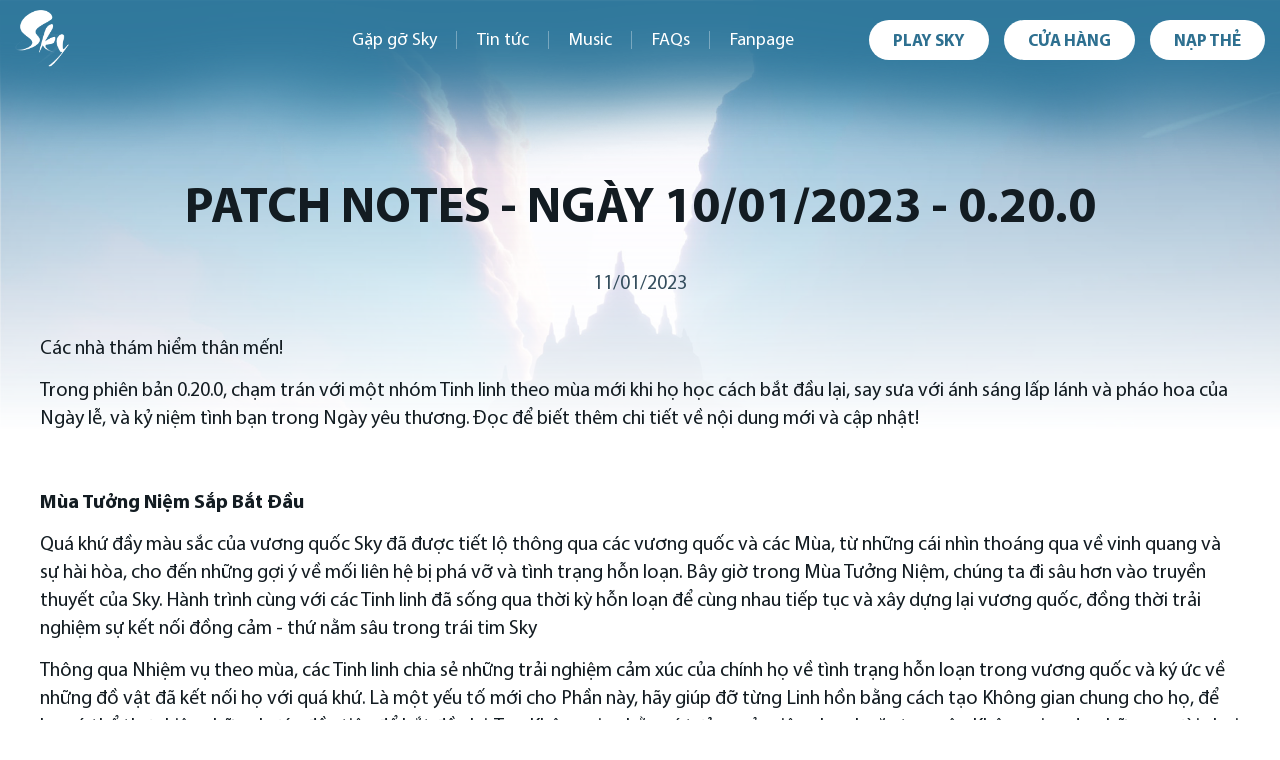

--- FILE ---
content_type: text/html; charset=UTF-8
request_url: https://sky.hhgame.vn/tin-tuc/patch-notes-ngay-10012023-0200
body_size: 12115
content:
<!DOCTYPE html><html lang="vi"><head>
<link rel="dns-prefetch" href="//nap.hhgame.vn">
<link rel="dns-prefetch" href="//portal-cdn.smobgame.com">
<link rel="dns-prefetch" href="//sky.hhgame.vn">
<link rel="dns-prefetch" href="//www.googletagmanager.com">
<link rel="dns-prefetch" href="//thatgamecompany.helpshift.com">
<link rel="dns-prefetch" href="//www.facebook.com">
<link rel="dns-prefetch" href="//www.nintendo.com">
<link rel="dns-prefetch" href="//apps.apple.com">
<link rel="dns-prefetch" href="//play.google.com">
<link rel="dns-prefetch" href="//www.thatskyshop.com">
<link rel="dns-prefetch" href="//storage.googleapis.com">
<link rel="dns-prefetch" href="//cdn.smobgame.com">
<link rel="dns-prefetch" href="//itunes.apple.com">
<link rel="dns-prefetch" href="//music.apple.com">
<link rel="dns-prefetch" href="//www.amazon.com">
<link rel="dns-prefetch" href="//open.spotify.com">
<link rel="dns-prefetch" href="//listen.tidal.com">
<link rel="dns-prefetch" href="//tidal.com">
<link rel="dns-prefetch" href="//schema.org">
<link rel="dns-prefetch" href="//honghaco.vn">
<link rel="dns-prefetch" href="//thatgamecompany.com">
<link rel="dns-prefetch" href="//connect.facebook.net"><meta charset=utf-8><meta http-equiv="X-UA-Compatible" content="IE=edge"><meta name=viewport content="user-scalable=no, initial-scale=1.0, maximum-scale=1.0, width=device-width"><meta name=apple-mobile-web-app-capable content="yes"><meta name=keywords content="Patch Notes - Ngày 10/01/2023 - 0.20.0 | Game Sky : Children of the Light Việt Nam"><meta name=author content="Sky : Children of the Light"><meta name=description content="Như mọi khi, chúng tôi mong muốn được nghe phản hồi của bạn và khuyến khích bạn tham gia cùng chúng tôi trong cuộc thảo luận đó trên máy chủ Discord chính thức của chúng tôi tại discord.gg/thatskygame! Mọi gói nạp sẽ có sẵn khi Mùa Mới bắt đầu tại trang nạp: https://nap.hhgame.vn/sky-cotl"><meta name=generator content="Sky : Children of the Light"><link href="https://portal-cdn.smobgame.com/42/game/48/630d90f9a23af.jpg" type=image/x-icon rel="shortcut icon"><title>Patch Notes - Ngày 10/01/2023 - 0.20.0 | Game Sky : Children of the Light Việt Nam</title><meta property="article:author" content="thatskygamevietnam"><meta property="og:site_name" content="Sky : Children of the Light"><meta property="og:type" content="article"><meta property="og:title" content="Patch Notes - Ngày 10/01/2023 - 0.20.0 | Game Sky : Children of the Light Việt Nam"><meta property="og:url" content="https://sky.hhgame.vn/tin-tuc/patch-notes-ngay-10012023-0200"><meta property="og:description" content="Như mọi khi, chúng tôi mong muốn được nghe phản hồi của bạn và khuyến khích bạn tham gia cùng chúng tôi trong cuộc thảo luận đó trên máy chủ Discord chính thức của chúng tôi tại discord.gg/thatskygame! Mọi gói nạp sẽ có sẵn khi Mùa Mới bắt đầu tại trang nạp: https://nap.hhgame.vn/sky-cotl"><meta property="og:image" content="https://portal-cdn.smobgame.com/42/game/48/630d90f70eacd.jpg"><meta property="fb:app_id" content=""><meta itemprop="name" content="Patch Notes - Ngày 10/01/2023 - 0.20.0 | Game Sky : Children of the Light Việt Nam"><meta itemprop="description" content="Như mọi khi, chúng tôi mong muốn được nghe phản hồi của bạn và khuyến khích bạn tham gia cùng chúng tôi trong cuộc thảo luận đó trên máy chủ Discord chính thức của chúng tôi tại discord.gg/thatskygame! Mọi gói nạp sẽ có sẵn khi Mùa Mới bắt đầu tại trang nạp: https://nap.hhgame.vn/sky-cotl"><meta itemprop="image" content="https://portal-cdn.smobgame.com/42/game/48/630d90f70eacd.jpg"><meta name=revisit-after content="1 days"><meta name=RATING content="GENERAL"><meta name=robots content="index,follow"><link href="https://sky.hhgame.vn/tin-tuc/patch-notes-ngay-10012023-0200" rel="canonical"><script async src=https://www.googletagmanager.com/gtag/js?id=G-19VSQ5NMVD></script><script> window.dataLayer = window.dataLayer || []; function gtag() { dataLayer.push(arguments); } gtag('js', new Date()); gtag('config', 'G-19VSQ5NMVD'); </script><link rel="stylesheet" href="https://sky.hhgame.vn/templates/all_bootrap/css/bootstrap-v4.min.css"><link rel="stylesheet" href="https://sky.hhgame.vn/templates/all_bootrap/css/bootstrap-theme.min.css"><link rel="stylesheet" href="https://sky.hhgame.vn/templates/all_css/swiper-bundle.min.css"><link rel="stylesheet" href="https://sky.hhgame.vn/shared/navtop-login/css/style.css"><link rel="stylesheet" href="https://sky.hhgame.vn/shared/css/aos.css"><link rel="stylesheet" href="https://sky.hhgame.vn/templates/CP42/css/style.css?v=1769563293"><link rel="preload" href="/templates/all_font/MyriadPro-Regular.woff" as="font" type=font/woff crossorigin><link rel="preload" href="/templates/all_font/MyriadPro-Bold.woff" as="font" type=font/woff crossorigin>
<style>.page_speed_423239930{ max-width: 768px; margin: 0px auto; } .page_speed_442570714{ width: 100%; max-width: 351px; height: 61px; position: relative; background-color: transparent; display: inline-block; } .page_speed_1735149271{ color:red }</style>
</head><body class="rs"><div class='ads-wrapper'><div name=funtap-ads data-app-key="WebLanding.sky" data-inventory-code="WebLanding.sky.Inventory2" data-user-id="" class="page_speed_423239930"></div></div><header class="header"><div class="w-1200 is--inherit"><div class="box_wrap d-flex"><a href="https://sky.hhgame.vn/home" class="logo"></a><div class="hamburger hamburger--squeeze js-hamburger"><div class="hamburger-box"><div class="hamburger-inner"></div></div></div><nav class="rs menu"><ul class="rs list-unstyled list-inline "><li class="list-inline-item li_item "><a href="https://sky.hhgame.vn/home" class="menu__item" >Gặp gỡ Sky</a></li><li class="list-inline-item li_item "><a href="https://sky.hhgame.vn/tin-tuc" class="menu__item" >Tin tức</a></li><li class="list-inline-item li_item "><a href="https://sky.hhgame.vn/music" class="menu__item" >Music</a></li><li class="list-inline-item li_item "><a href="https://thatgamecompany.helpshift.com/hc/en/17-sky-children-of-the-light/" class="menu__item" target=_blank>FAQs</a></li><li class="list-inline-item li_item "><a href="https://www.facebook.com/thatskygamevietnam" class="menu__item" target=_blank>Fanpage</a></li></ul><div class="dl-mb"><div class="available-platforms"><a target="_blank" href="#" data-href="https://www.nintendo.com/store/products/sky-children-of-the-light-switch/" class="platform hero-platform btn--hover controlDownload trackga" data-title="Btn Download on Nintendo Home"><div class="platform-icon btn--hover-blue"><svg width=65 height=65 viewBox="0 0 65.875 65.813"><path d="M16.487 13.558a6.191 6.191 0 106.216 6.3 6.1 6.1 0 00-6.216-6.3zM30.843.009q-6.757.007-13.51 0a16.51 16.51 0 00-7.306 1.51c-6.227 3-9.766 8-9.9 14.9C-.082 27.427.061 38.442.085 49.453a15.279 15.279 0 00.367 2.991 16.274 16.274 0 004.812 8.666 16.892 16.892 0 0012.045 4.708h13.576c.83 0 .916-.084.916-.916V1c.005-.959-.027-.991-.958-.991zm-4.409 60.439c-.207.016-.387.036-.567.036-2.873 0-5.743.012-8.616 0a11.528 11.528 0 01-8.107-3.064 10.984 10.984 0 01-3.723-8.192c-.052-10.844-.023-21.689-.02-32.53a11.556 11.556 0 019.254-11.094 16.466 16.466 0 012.759-.249c2.767-.031 5.535-.012 8.3-.012h.718v55.105zm39.436-43.1a20.59 20.59 0 00-.354-3.735A16.8 16.8 0 0049.24.022c-3.3-.052-6.607-.011-9.912-.011-.938 0-.951.014-.951.926v63.757c0 1.118 0 1.118 1.09 1.118 3.183 0 6.362.016 9.545-.008a16.91 16.91 0 0016.872-17.045q.006-15.699-.014-31.408zM50.988 42.804a6.618 6.618 0 01.478-13.223 6.618 6.618 0 11-.478 13.226z" fill="currentColor" fill-rule="evenodd"></path></svg></div><p class="sr-only">Nintendo Switch</p></a><a target="_blank" href="#" data-href="https://apps.apple.com/us/app/sky-children-of-the-light/id1462117269" class="platform hero-platform btn--hover controlDownload trackga" data-title="Btn Download on IOS Home"><div class="platform-icon btn--hover-blue"><svg width=60 height=74 viewBox="0 0 60.344 74.031"><path d="M41.099 11.832A15.809 15.809 0 0044.926-.003 15.846 15.846 0 0033.298 6.44c-4.325 5.7-3.224 10.578-3.224 10.578s5.865 1.015 11.025-5.186zm9.28 27.4a16.078 16.078 0 018.007-14.028s-4.094-7.4-14.5-7.4c-6.046 0-10.691 3.44-13.193 3.44-2.915 0-7.267-3.233-12.875-3.233-8.626 0-17.822 7.723-17.822 22.446 0 14.965 10.865 33.581 19.465 33.581 3 0 7.611-3.023 12.256-3.023 4.558 0 7.92 2.915 12.246 2.915 9.418 0 16.391-19.626 16.391-19.626s-9.975-3.865-9.975-15.071z" fill="currentColor" fill-rule="evenodd"></path></svg></div><p class="sr-only">IOS</p></a><a target="_blank" href="#" data-href="https://play.google.com/store/apps/details?id=com.tgc.sky.android" class="platform hero-platform btn--hover controlDownload trackga" data-title="Btn Download on Android Home"><div class="platform-icon btn--hover-blue"><svg width=63 height=75 viewBox="0 0 63.094 75.906"><path d="M10.966 40.362h.039v17.774a2.461 2.461 0 002.461 2.46h5.257v10.936a4.378 4.378 0 008.756 0V60.595h8.141v10.937a4.379 4.379 0 008.757 0V60.595h5.257a2.46 2.46 0 002.459-2.46V40.362h.04V23.416H10.966v16.946zm47.739-18.345a4.379 4.379 0 00-4.378 4.378v19.674a4.379 4.379 0 008.757 0V26.394a4.378 4.378 0 00-4.379-4.378zm-54.312 0a4.378 4.378 0 00-4.377 4.378v19.674a4.378 4.378 0 108.756 0V26.394a4.378 4.378 0 00-4.378-4.378zM41.474 5.562L44.997.589a.4.4 0 00-.234-.446.4.4 0 00-.5-.074l-3.636 5.132a27.568 27.568 0 00-18.2-.056l-3.6-5.076a.557.557 0 00-.732.52l3.481 4.912C11.429 9.986 11.131 20.99 11.131 20.99h40.825s-.41-10.903-10.482-15.428zm-18.88 8.994a2.458 2.458 0 112.458-2.457 2.457 2.457 0 01-2.458 2.457zm17.919 0a2.458 2.458 0 112.457-2.457 2.457 2.457 0 01-2.461 2.457z" fill="currentColor" fill-rule="evenodd"></path></svg></div><p class="sr-only">Android</p></a></div></div><div class="btn_right"><a href="javascript:void(0);" class="item btn--hover btn--hover-blue btn_playSky">Play Sky</a><a href="https://www.thatskyshop.com/" target="_blank" class="item btn--hover btn--hover-blue">Cửa hàng</a><a href="https://nap.hhgame.vn/sky-cotl" target="_blank" class="item btn--hover btn--hover-blue">Nạp thẻ</a></div></nav></div></div></header><div class="headerHeight"></div><div class="bg_hambuger"><div class="bg_white"></div><svg width=80 height=80 viewBox="0 0 539 539" class="block text-white lg:hidden menu-btn-bg pointer-events-none"><path fill="currentColor" d="M538.781 269.391c0 148.68-120.71 269.39-269.39 269.39C120.71 538.781 0 418.071 0 269.391 0 120.71 120.71 0 269.391 0l1 .002V0h268.39v269.391z"></path></svg></div><div class="loadPage"></div><section class="pageDetail"><div class="w-1200"><div class="box_wrap"><h1 class="rs section-title text-center">Patch Notes - Ngày 10/01/2023 - 0.20.0</h1><div class="new_date">11/01/2023</div><div class="content"><p>C&aacute;c nh&agrave; th&aacute;m hiểm th&acirc;n mến!</p><p>Trong phi&ecirc;n bản 0.20.0, chạm tr&aacute;n với một nh&oacute;m Tinh linh theo m&ugrave;a mới khi họ học c&aacute;ch bắt đầu lại, say sưa với &aacute;nh s&aacute;ng lấp l&aacute;nh v&agrave; ph&aacute;o hoa của Ng&agrave;y lễ, v&agrave; kỷ niệm t&igrave;nh bạn trong Ng&agrave;y y&ecirc;u thương. Đọc để biết th&ecirc;m chi tiết về nội dung mới v&agrave; cập nhật!</p><p>&nbsp;</p><p><strong>M&ugrave;a Tưởng Niệm Sắp Bắt Đầu</strong></p><p>Qu&aacute; khứ đầy m&agrave;u sắc của vương quốc Sky đ&atilde; được tiết lộ th&ocirc;ng qua c&aacute;c vương quốc v&agrave; c&aacute;c M&ugrave;a, từ những c&aacute;i nh&igrave;n tho&aacute;ng qua về vinh quang v&agrave; sự h&agrave;i h&ograve;a, cho đến những gợi &yacute; về mối li&ecirc;n hệ bị ph&aacute; vỡ v&agrave; t&igrave;nh trạng hỗn loạn. B&acirc;y giờ trong M&ugrave;a Tưởng Niệm, ch&uacute;ng ta đi s&acirc;u hơn v&agrave;o truyền thuyết của Sky. H&agrave;nh tr&igrave;nh c&ugrave;ng với c&aacute;c Tinh linh đ&atilde; sống qua thời kỳ hỗn loạn để c&ugrave;ng nhau tiếp tục v&agrave; x&acirc;y dựng lại vương quốc, đồng thời trải nghiệm sự kết nối đồng cảm - thứ nằm s&acirc;u trong tr&aacute;i tim Sky</p><p>Th&ocirc;ng qua Nhiệm vụ theo m&ugrave;a, c&aacute;c Tinh linh chia sẻ những trải nghiệm cảm x&uacute;c của ch&iacute;nh họ về t&igrave;nh trạng hỗn loạn trong vương quốc v&agrave; k&yacute; ức về những đồ vật đ&atilde; kết nối họ với qu&aacute; khứ. L&agrave; một yếu tố mới cho Phần n&agrave;y, h&atilde;y gi&uacute;p đỡ từng Linh hồn bằng c&aacute;ch tạo Kh&ocirc;ng gian chung cho họ, để họ c&oacute; thể thực hiện những bước đầu ti&ecirc;n để bắt đầu lại. Tạo Kh&ocirc;ng gian bằng &yacute; tưởng của ri&ecirc;ng bạn hoặc truy cập Kh&ocirc;ng gian do những người chơi kh&aacute;c tạo để lấy cảm hứng!</p><p>M&ugrave;a tưởng niệm bắt đầu l&uacute;c 15:00 Thứ Hai ng&agrave;y 16 th&aacute;ng 1 (Giờ Việt Nam) v&agrave; kết th&uacute;c v&agrave;o 14:59 Thứ Hai ng&agrave;y 3 th&aacute;ng 4. To&agrave;n bộ M&ugrave;a c&oacute; thể được trải nghiệm miễn ph&iacute; bởi tất cả những người chơi đ&atilde; ho&agrave;n th&agrave;nh Kho Tri Thức. Những người nắm giữ Pass M&ugrave;a cũng sẽ c&oacute; cơ hội mở kh&oacute;a c&aacute;c vật phẩm bổ sung theo m&ugrave;a, bao gồm cả Qu&agrave; tặng Tối thượng.</p><p>&nbsp;</p><p><strong>Sự cố đ&atilde; biết:</strong> Đ&egrave;n lồng Qu&agrave; tặng Tối thượng sẽ kh&ocirc;ng c&oacute; khả năng sạc lại trong bản 0.20.0. Tuy nhi&ecirc;n, lồng đ&egrave;n sẽ c&oacute; khả năng nạp năng lượng cho người chơi trong bản cập nhật 0.20.5.</p><p><br ><strong>Cập nhật về kh&ocirc;ng gian chung</strong></p><p>L&agrave; một phần của M&ugrave;a tưởng niệm, ch&uacute;ng t&ocirc;i đ&atilde; cập nhật giao diện của Kh&ocirc;ng gian chung để phản &aacute;nh r&otilde; hơn mối li&ecirc;n hệ của ch&uacute;ng với qu&aacute; khứ. C&aacute;c h&igrave;nh ảnh hướng dẫn mới đ&atilde; được th&ecirc;m v&agrave;o v&agrave; c&aacute;c cải tiến về giao diện người d&ugrave;ng sẽ gi&uacute;p ch&uacute;ng được sắp xếp hợp l&yacute; hơn để sử dụng. Bạn cũng c&oacute; thể tham gia c&ugrave;ng bạn b&egrave; v&agrave; những người kh&aacute;c để xem c&aacute;c Kh&ocirc;ng gian m&agrave; họ đ&atilde; tạo ra dễ d&agrave;ng hơn.</p><p>Kh&ocirc;ng gian chung trong Kho Tri Thức v&agrave; Thảo Nguy&ecirc;n &Aacute;nh S&aacute;ng cũng sẽ bao gồm một bộ sưu tập c&aacute;c vật phẩm c&oacute; thể được đặt trong c&aacute;c Kh&ocirc;ng gian đ&oacute;, ngay cả khi bạn chưa c&oacute; ch&uacute;ng trong tủ quần &aacute;o của m&igrave;nh. Ch&uacute;ng t&ocirc;i hy vọng sẽ dần dần th&ecirc;m những thứ n&agrave;y v&agrave;o Kh&ocirc;ng gian chung ở c&aacute;c cấp độ kh&aacute;c trong c&aacute;c bản cập nhật trong tương lai! (Những thay đổi n&agrave;y sẽ hiển thị trong tr&ograve; chơi trước khi bắt đầu M&ugrave;a giải.)</p><p><strong>Days of Fortune</strong></p><p>Từ 15:00 ng&agrave;y 20 th&aacute;ng 1 đến 14:59 ng&agrave;y 3 th&aacute;ng 2, h&atilde;y tụ tập để hội ngộ với một nh&oacute;m c&aacute;c Tinh linh đầy m&ecirc; hoặc! Days of Fortune quay trở lại v&agrave;o năm 2023 để ăn mừng bằng ph&aacute;o hoa, khi&ecirc;u vũ với những gương mặt th&acirc;n thiện v&agrave; bộc lộ nội t&acirc;m của bạn.&nbsp;</p><p>Một Linh hồn từ M&ugrave;a Tri &acirc;n trở lại với tư c&aacute;ch l&agrave; người hướng dẫn sự kiện để bắt đầu c&aacute;c lễ hội. Trong tuần đầu ti&ecirc;n của sự kiện, c&aacute;c Tinh linh từ M&ugrave;a trước sẽ đến Nh&agrave; để xem m&agrave;n tr&igrave;nh diễn ph&aacute;o hoa đặc biệt (sẽ hiển thị mỗi giờ).</p><p>Sau khi mỗi chương tr&igrave;nh kết th&uacute;c, h&atilde;y để &yacute; đến một nh&acirc;n vật vui vẻ quen thuộc, người sẽ xuất hiện để mang đến cho Sky Kids một số c&aacute;ch đầy m&agrave;u sắc để thu thập &Aacute;nh s&aacute;ng! C&aacute;c Tinh Linh sẽ dần dần rời đi trong tuần thứ hai của Days of Fortune, mặc d&ugrave; nh&acirc;n vật may mắn vẫn sẽ xuất hiện định kỳ.</p><p>Tất cả mọi người đều được mời gh&eacute; qua Khu vực b&iacute; mật - c&oacute; thể đi từ tầng trệt của Kho Tri Thức để tận hưởng kh&ocirc;ng gian được trang tr&iacute; v&agrave; c&aacute;c c&acirc;u thần ch&uacute; theo chủ đề, chưa kể đến một s&acirc;n trượt bổ sung cho c&aacute;c tr&ograve; chơi v&agrave; động t&aacute;c trượt băng. Trong khi đ&oacute;, tất cả c&aacute;c Tinh linh tr&ecirc;n khắp c&aacute;c vương quốc của Sky sẽ vui vẻ ch&agrave;o đ&oacute;n du kh&aacute;ch. Hồi tưởng lại những k&yacute; ức của họ, v&agrave; họ sẽ tặng lại một m&oacute;n qu&agrave; nhỏ l&agrave; &Aacute;nh s&aacute;ng!</p><p>Đối với những người chơi muốn tặng một thứ g&igrave; đ&oacute; đặc biệt cho bạn b&egrave;, Phong b&igrave; qu&agrave; may mắn sẽ c&oacute; sẵn. Điều n&agrave;y sẽ c&oacute; trong C&acirc;y t&igrave;nh bạn của những người bạn m&agrave; bạn đ&atilde; mở kh&oacute;a tương t&aacute;c mang theo (c&otilde;ng) v&agrave; cho ph&eacute;p bạn sử dụng 14 Nến để tặng 5 Tr&aacute;i tim. Phong b&igrave; qu&agrave; may mắn c&oacute; thể được tặng mỗi ng&agrave;y một lần cho mỗi người, giống như qu&agrave; tặng Tr&aacute;i tim th&ocirc;ng thường.</p><p>C&aacute;c vật phẩm mới sẽ c&oacute; sẵn l&agrave;m qu&agrave; lưu niệm cho sự kiện năm nay, cũng như c&aacute;c vật phẩm từ những năm trước cho những người chơi th&iacute;ch những vật phẩm đ&oacute;. N&oacute;i chuyện với Tinh Linh hướng dẫn sự kiện để nhận c&aacute;c vật phẩm tiền tệ trong tr&ograve; chơi n&agrave;y:</p><ul><li>Days of Fortune Rabbit Mask: 62 Candles</li><li>Days of Fortune Lion Headdress: 66 Candles</li><li>Days of Fortune Tiger Mask: 58 Candles</li><li>Days of Fortune Bull Mask: 56 Candles</li><li>Days of Fortune Rabbit Mask: 62 Nến</li><li>Days of Fortune Lion Headdress: 66 Nến</li><li>Days of Fortune Tiger Mask: 58 Nến</li><li>Days of Fortune Bull Mask: 56 Nến</li></ul><p>Hứng th&uacute; với việc tạo ra m&agrave;n tr&igrave;nh diễn ph&aacute;o hoa của ri&ecirc;ng bạn? Bạn c&oacute; thể sử dụng c&acirc;y gậy bắn ph&aacute;o hoa của m&igrave;nh hoặc c&oacute; thể l&agrave; b&ugrave;a ch&uacute; ph&aacute;o hoa, hoặc đi đến bến t&agrave;u, nơi c&oacute; một chiếc hộp nhỏ b&ecirc;n cạnh Tinh Linh hướng dẫn sự kiện sẽ cung cấp ph&aacute;o hoa theo chủ đề đặc biệt với h&igrave;nh dạng của 3 sinh vật Bầu trời kh&aacute;c nhau!</p><ul><li>Days of Fortune fireworks spells: 5 Candles</li><li>Days of Fortune fireworks spells: 5 Nến</li></ul><p>C&aacute;c ph&eacute;p thuật kh&aacute;c c&oacute; sẵn cho sự kiện l&agrave; Thuyền tin nhắn&nbsp;đ&egrave;n lồng v&agrave; Ph&eacute;p thuật quả cầu tuyết, cả hai đều c&oacute; sẵn trong Khu vực b&iacute; mật!</p><p>IAP theo chủ đề cho năm nay t&ocirc;n vinh hơn kh&iacute;a cạnh nghệ thuật của Days of Fortune . Những thứ n&agrave;y c&oacute; thể được t&igrave;m thấy trong cửa h&agrave;ng trong tr&ograve; chơi ở menu ch&iacute;nh:</p><ul><li>Days of Fortune Muralist&#39;s Smock: 249,000 VND</li><li>Days of Fortune Enchanted Umbrella: 379,000 VND</li></ul><p>Đối với những người chơi đ&atilde; chờ đợi vật phẩm từ những năm trước, vật phẩm Days of Fortune trước đ&acirc;y cũng sẽ trở lại. N&oacute;i chuyện với c&aacute;c Tinh linh trong Khu vực b&iacute; mật, những người cung cấp IAP từ năm 2021 v&agrave; 2022:</p><ul><li>Days of Fortune Orange: 25,000 VND</li><li>Days of Fortune Fish Accessory: 49,000 VND</li><li>Days of Fortune Wool Hat: 249,000 VND</li><li>Days of Fortune Fish Pack: 499,000 VND</li><li>Days of Fortune Pack: 649,000 VND</li></ul><p>Bao gồm &aacute;o cho&agrave;ng đỏ theo chủ đề, kiểu t&oacute;c b&uacute;i đ&ocirc;i v&agrave; mặt nạ m&aacute; hồng</p><p>C&aacute;c ph&eacute;p thuật d&ugrave;ng thử miễn ph&iacute; cho tất cả c&aacute;c loại tiền trong tr&ograve; chơi v&agrave; mỹ phẩm IAP sẽ c&oacute; sẵn từ Thương gia du h&agrave;nh buồn ngủ tại Nh&agrave; v&agrave; trong Khu vực b&iacute; mật c&oacute; thể truy cập từ Kho Tri Thức.</p><p>Nội dung Days of Fortune c&oacute; sẵn cho tất cả người chơi đ&atilde; tiến bộ qua &iacute;t nhất l&agrave; Khu rừng ẩn.</p><p>&nbsp;</p><p><strong>Days of Love</strong></p><p>Từ 15:00 ng&agrave;y 13 th&aacute;ng 2 đến 14:59 ng&agrave;y 27th&aacute;ng 2, Days of Love quay trở lại, đ&aacute;nh dấu thời điểm để say sưa trong những mối quan hệ bạn b&egrave; được dệt n&ecirc;n qua Sky.</p><p>Ng&ocirc;i nh&agrave; biến th&agrave;nh một kh&ocirc;ng gian ấm c&uacute;ng v&agrave; Tinh linh M&ugrave;a Tri &Acirc;n đ&atilde; xuất hiện trong Days of Fortune quay trở lại với tư c&aacute;ch l&agrave; Tinh linh của Days of love. Tham gia c&ugrave;ng họ tr&ecirc;n một bến t&agrave;u được trang tr&iacute; lại, nơi một l&agrave;n sương nhẹ nh&agrave;ng của &Aacute;nh s&aacute;ng gi&aacute;ng xuống. Hướng dẫn sự kiện cũng sẽ cung cấp một vật phẩm theo chủ đề mới cho năm 2023:</p><ul><li>Days of Love Flowery Archway: 100 Nến</li></ul><p>Tinh Linh n&agrave;y cũng cung cấp c&aacute;c vật phẩm tiền tệ trong tr&ograve; chơi từ những năm kh&aacute;c:</p><ul><li>Days of Love Flower Crown: 15 Tim</li><li>Days of Love Flower Crown: 15 Nến</li></ul><p>C&aacute;c ph&eacute;p thuật Nhắn tin bằng thuyền buồm v&agrave; hạc giấy cũng sẽ c&oacute; mặt trong dịp n&agrave;y! T&igrave;m ch&uacute;ng trong Trang chủ tr&ecirc;n bến t&agrave;u hoặc tr&ecirc;n thuyền của Người l&aacute;i bu&ocirc;n buồn ngủ!</p><p>B&ecirc;n ngo&agrave;i Nh&agrave;, Khu vực b&iacute; mật c&oacute; thể truy cập từ Kho Tri Thức cũng mở ra cho mọi người thưởng thức, với c&aacute;c phi&ecirc;n bản b&oacute;ng tuyết của c&acirc;u thần ch&uacute; b&oacute;ng c&oacute; sẵn ở đ&oacute; trong sự kiện.</p><p>&nbsp;</p><p>IAP theo chủ đề cho sự kiện Days of Love năm nay sẽ c&oacute; sẵn từ cửa h&agrave;ng trong tr&ograve; chơi ở menu ch&iacute;nh:</p><ul><li>Days of Love Classy Cravat: 129,000 VND</li><li>Days of Love Serendipitous Scepter: 379,000 VND</li></ul><p>Vật phẩm n&agrave;y ph&oacute;ng l&ecirc;n bầu trời những quả ph&aacute;o hoa lấp l&aacute;nh h&igrave;nh tr&aacute;i tim</p><p>&nbsp;</p><p>Đối với những người chơi đ&atilde; đợi IAP từ c&aacute;c năm kh&aacute;c của sự kiện, h&atilde;y đến Khu vực b&iacute; mật để n&oacute;i chuyện với c&aacute;c Tinh linh cung cấp ch&uacute;ng ở đ&oacute;.</p><ul><li>Days of Love Mask: 15 Tim</li><li>Days of Love Gondola Pack / Seesaw Pack / Swing Pack: 499,000 VND mỗi Pack each (mỗi pack bao gồm 35 Nến M&ugrave;a)</li></ul><p>C&aacute;c ph&eacute;p thuật d&ugrave;ng thử miễn ph&iacute; cho tất cả c&aacute;c loại tiền trong tr&ograve; chơi v&agrave; vật phẩm IAP sẽ c&oacute; sẵn từ Thương gia du h&agrave;nh buồn ngủ trong Nh&agrave; v&agrave; trong Khu vực b&iacute; mật c&oacute; thể truy cập từ Kho Tri Thức.</p><p>Nội dung Days of Love c&oacute; sẵn cho tất cả người chơi đ&atilde; vượt qua Hidden Forest.</p><p><br ><strong>C&aacute;c cải tiến v&agrave; sửa lỗi trong bản cập nhật n&agrave;y bao gồm</strong></p><p>Chuyển đổi m&aacute;y ảnh cho Kh&ocirc;ng gian chia sẻ hiện mờ dần th&agrave;nh m&agrave;u đen.</p><p>C&aacute;c điều chỉnh đối với Eye of Eden trước đỉnh n&uacute;i, bao gồm cường độ gi&oacute; thấp hơn v&agrave; c&aacute;c địa điểm bổ sung để sạc.</p><p>Đ&atilde; sửa lỗi khiến một số người chơi sử dụng bộ điều khiển kh&ocirc;ng thể ngồi hoặc sử dụng biểu tượng cảm x&uacute;c do cần điều khiển bị tr&ocirc;i.</p><p>Đ&atilde; cập nhật &Aacute;nh s&aacute;ng x&atilde; hội th&agrave;nh Nến kho b&aacute;u tại &ldquo;th&aacute;c nước&rdquo; trong Vault of Knowledge v&agrave; Suối nước n&oacute;ng trong Thung lũng Chiến thắng.</p><p>C&aacute;c cải tiến để li&ecirc;n kết với t&agrave;i khoản PlayStation Network tr&ecirc;n thiết bị Android.</p><p>Đ&atilde; sửa lỗi khiến địa h&igrave;nh hiển thị bị trục trặc h&igrave;nh ảnh m&agrave;u đen tr&ecirc;n một nh&oacute;m nhỏ điện thoại Android 9.</p><p>[Switch] Đ&atilde; sửa lỗi pixel tr&ecirc;n họa tiết vải m&agrave;u xanh trong Sảnh H&agrave;i H&ograve;a.</p><p>[Switch] Đ&atilde; th&ecirc;m chức năng v&agrave;o cửa sổ tr&ograve; chuyện khi sử dụng c&aacute;c khu vực tr&ograve; chuyện x&atilde; hội như băng ghế, b&agrave;n v&agrave; lửa trại cho ph&eacute;p người chơi b&aacute;o c&aacute;o hoặc tạm thời tắt tiếng người chơi kh&aacute;c bằng c&ugrave;ng một kh&ocirc;ng gian tr&ograve; chuyện.</p><p>C&aacute;c bản cập nhật bổ sung để ngăn nhấp nh&aacute;y từ spam cuộc gọi s&acirc;u tr&ecirc;n Switch v&agrave; c&aacute;c thiết bị kh&aacute;c.</p><p>C&aacute;c cải tiến d&agrave;nh cho người chơi PlayStation để hủy c&aacute;c ph&eacute;p thuật đang hoạt động.</p><p>Linh hồn kh&ocirc;ng c&ograve;n biến mất trong thời gian ngắn trong c&aacute;c đoạn cắt cảnh của Season of Flight biểu cảm cho Tinh linh.</p><p>Đ&atilde; sửa lỗi g&oacute;c m&aacute;y ảnh kh&ocirc;ng bao gồm tất cả Thần Huy chương Cung t&ecirc;n trong khi họ c&uacute;i ch&agrave;o.</p><p>Đ&atilde; sửa lỗi cổng ch&ograve;m sao lộn ngược từ khu vực gần ng&ocirc;i đền trong Khu rừng ẩn giấu đến khu vực Khai ph&aacute; tr&ecirc;n cao.</p><p>Điều chỉnh kiểu t&oacute;c b&uacute;i v&ograve;ng từ Linh hồn cố vấn xoay tr&ograve;n từ M&ugrave;a của những giấc mơ để ngăn đầu của c&aacute;c avatar bị cắt xuy&ecirc;n qua.</p><p>Khi lưu Kh&ocirc;ng gian d&ugrave;ng chung với Bộ Skyball Giải đấu được đặt trong đ&oacute;, giờ đ&acirc;y, n&oacute; sẽ hiển thị ch&iacute;nh x&aacute;c dưới dạng phi&ecirc;n bản Giải đấu thay v&igrave; phi&ecirc;n bản Th&ocirc;ng thường bằng gỗ.</p><p>Lấp đầy khoảng trống tr&ecirc;n bức tường xung quanh Cổng Constellation giữa khu vực Battlefield v&agrave; Shipwreck của Golden Wasteland.</p><p>Sửa chữa sự cố.</p><p><br >Như mọi khi, ch&uacute;ng t&ocirc;i mong muốn được nghe phản hồi của bạn v&agrave; khuyến kh&iacute;ch bạn tham gia c&ugrave;ng ch&uacute;ng t&ocirc;i trong cuộc thảo luận đ&oacute; tr&ecirc;n m&aacute;y chủ Discord ch&iacute;nh thức của ch&uacute;ng t&ocirc;i tại discord.gg/thatskygame!&nbsp;</p><p>Mọi g&oacute;i nạp sẽ c&oacute; sẵn khi M&ugrave;a Mới bắt đầu tại trang nạp:&nbsp;https://nap.hhgame.vn/sky-cotl</p><p>&nbsp;</p><p>&nbsp;</p></div><div class="box-tag"><a href="https://sky.hhgame.vn/tin-tuc/gioi-thieu-game-sky-children-of-the-light">Game Sky : Children of the Light</a>,<a href="https://sky.hhgame.vn/huong-dan/huong-dan-nap-the-game-sky-children-of-the-light">Hướng dẫn nạp Game Sky : Children of the Light</a>,<a href="https://sky.hhgame.vn/huong-dan/huong-dan-nap-the-game-sky-children-of-the-light">Hướng dẫn nạp thẻ Game Sky : Children of the Light</a>,<a href="https://nap.hhgame.vn/sky-cotl" target="_blank">Nạp thẻ Game Sky : Children of the Light</a>,<a href="https://nap.hhgame.vn/sky-cotl" target="_blank">Nạp game Game Sky : Children of the Light</a>,<a href="https://sky.hhgame.vn/huong-dan/huong-dan-tai-game-sky-children-of-the-light">Tải Game Sky : Children of the Light</a>, </div><div class="box-cmfb"><div class="fb-comments" data-colorscheme="light" data-href="https://sky.hhgame.vn/tin-tuc/patch-notes-ngay-10012023-0200" data-numposts="5" data-width="100%" data-colorscheme="dark"></div></div></div></div><div class="bg"></div></section><div name=funtap-ads data-app-key="WebLanding.sky" data-inventory-code="WebLanding.sky.Inventory1" data-user-id="" class="page_speed_442570714 banner-bottom"></div><div name=funtap-ads data-app-key="WebLanding.sky" data-inventory-code="WebLanding.sky.Inventory4" data-user-id="" is-close-ads="true" class="page_speed_423239930"></div><script async src='https://storage.googleapis.com/prod-adsfun/scripts/index-v3.bundle.js' type='text/javascript'></script><style> @media (min-width: 768px) { .ads-wrapper { display: none; } }</style><div class="modal" id="pop_media" tabindex="-1" role="dialog" aria-hidden="true"><div class="cnt pop-bg"><a href="javascript:void(0);" class="closeModal" data-dismiss="modal"></a><div class="pop-inner"><div class="swiper swiper_popMedia"><div class="swiper-wrapper"><div class="swiper-slide"><div class="item"><div class="imgWrap img--cover pt_56"><div class="imgWrap-item"><img data-src="https://cdn.smobgame.com/template/CP42/images/home/sl1.png" class="img-fluid lazyload" title="" alt=""></div></div></div><a href="https://cdn.smobgame.com/template/CP42/images/home/sl1.png" target="_blank" class="btn_dl">Tải xuống</a></div><div class="swiper-slide"><div class="item"><div class="imgWrap img--cover pt_56"><div class="imgWrap-item"><img data-src="https://cdn.smobgame.com/template/CP42/images/home/sl2.png" class="img-fluid lazyload" title="" alt=""></div></div></div><a href="https://cdn.smobgame.com/template/CP42/images/home/sl2.png" target="_blank" class="btn_dl">Tải xuống</a></div><div class="swiper-slide"><div class="item"><div class="imgWrap img--cover pt_56"><div class="imgWrap-item"><img data-src="https://cdn.smobgame.com/template/CP42/images/home/sl3.png" class="img-fluid lazyload" title="" alt=""></div></div></div><a href="https://cdn.smobgame.com/template/CP42/images/home/sl3.png" target="_blank" class="btn_dl">Tải xuống</a></div><div class="swiper-slide"><div class="item"><div class="imgWrap img--cover pt_56"><div class="imgWrap-item"><img data-src="https://cdn.smobgame.com/template/CP42/images/home/sl4.png" class="img-fluid lazyload" title="" alt=""></div></div></div><a href="https://cdn.smobgame.com/template/CP42/images/home/sl4.png" target="_blank" class="btn_dl">Tải xuống</a></div><div class="swiper-slide"><div class="item"><div class="imgWrap img--cover pt_56"><div class="imgWrap-item"><img data-src="https://cdn.smobgame.com/template/CP42/images/home/sl5.png" class="img-fluid lazyload" title="" alt=""></div></div></div><a href="https://cdn.smobgame.com/template/CP42/images/home/sl5.png" target="_blank" class="btn_dl">Tải xuống</a></div><div class="swiper-slide"><div class="item"><div class="imgWrap img--cover pt_56"><div class="imgWrap-item"><img data-src="https://cdn.smobgame.com/template/CP42/images/home/sl6.png" class="img-fluid lazyload" title="" alt=""></div></div></div><a href="https://cdn.smobgame.com/template/CP42/images/home/sl6.png" target="_blank" class="btn_dl">Tải xuống</a></div></div><div class="swiper-button-next btn--hover">▶</div><div class="swiper-button-prev btn--hover">◀</div><div class="swiper-pagination"></div></div></div></div></div><div class="modal" id="pop_play" tabindex="-1" role="dialog" aria-hidden="true"><div class="cnt pop-full"><div class="w-1200 is--inherit"><div class="box_wrap"><a href="javascript:void(0);" class="closeModal" data-dismiss="modal"></a><div class="pop-inner height--100"><div class="group_play"><div class="txt-title">Play Sky</div><div class="txt-des">Lựa chọn nền tảng của bạn</div><div class="available-platforms"><a target="_blank" href="#" data-href="https://www.nintendo.com/store/products/sky-children-of-the-light-switch/" class="platform hero-platform btn--hover controlDownload trackga" data-title="Btn Download on Nintendo Home"><div class="platform-icon btn--hover-blue"><svg width=65 height=65 viewBox="0 0 65.875 65.813"><path d="M16.487 13.558a6.191 6.191 0 106.216 6.3 6.1 6.1 0 00-6.216-6.3zM30.843.009q-6.757.007-13.51 0a16.51 16.51 0 00-7.306 1.51c-6.227 3-9.766 8-9.9 14.9C-.082 27.427.061 38.442.085 49.453a15.279 15.279 0 00.367 2.991 16.274 16.274 0 004.812 8.666 16.892 16.892 0 0012.045 4.708h13.576c.83 0 .916-.084.916-.916V1c.005-.959-.027-.991-.958-.991zm-4.409 60.439c-.207.016-.387.036-.567.036-2.873 0-5.743.012-8.616 0a11.528 11.528 0 01-8.107-3.064 10.984 10.984 0 01-3.723-8.192c-.052-10.844-.023-21.689-.02-32.53a11.556 11.556 0 019.254-11.094 16.466 16.466 0 012.759-.249c2.767-.031 5.535-.012 8.3-.012h.718v55.105zm39.436-43.1a20.59 20.59 0 00-.354-3.735A16.8 16.8 0 0049.24.022c-3.3-.052-6.607-.011-9.912-.011-.938 0-.951.014-.951.926v63.757c0 1.118 0 1.118 1.09 1.118 3.183 0 6.362.016 9.545-.008a16.91 16.91 0 0016.872-17.045q.006-15.699-.014-31.408zM50.988 42.804a6.618 6.618 0 01.478-13.223 6.618 6.618 0 11-.478 13.226z" fill="currentColor" fill-rule="evenodd"></path></svg></div><p class="sr-only">Nintendo Switch</p></a><a target="_blank" href="#" data-href="https://apps.apple.com/us/app/sky-children-of-the-light/id1462117269" class="platform hero-platform btn--hover controlDownload trackga" data-title="Btn Download on IOS Home"><div class="platform-icon btn--hover-blue"><svg width=60 height=74 viewBox="0 0 60.344 74.031"><path d="M41.099 11.832A15.809 15.809 0 0044.926-.003 15.846 15.846 0 0033.298 6.44c-4.325 5.7-3.224 10.578-3.224 10.578s5.865 1.015 11.025-5.186zm9.28 27.4a16.078 16.078 0 018.007-14.028s-4.094-7.4-14.5-7.4c-6.046 0-10.691 3.44-13.193 3.44-2.915 0-7.267-3.233-12.875-3.233-8.626 0-17.822 7.723-17.822 22.446 0 14.965 10.865 33.581 19.465 33.581 3 0 7.611-3.023 12.256-3.023 4.558 0 7.92 2.915 12.246 2.915 9.418 0 16.391-19.626 16.391-19.626s-9.975-3.865-9.975-15.071z" fill="currentColor" fill-rule="evenodd"></path></svg></div><p class="sr-only">IOS</p></a><a target="_blank" href="#" data-href="https://play.google.com/store/apps/details?id=com.tgc.sky.android" class="platform hero-platform btn--hover controlDownload trackga" data-title="Btn Download on Android Home"><div class="platform-icon btn--hover-blue"><svg width=63 height=75 viewBox="0 0 63.094 75.906"><path d="M10.966 40.362h.039v17.774a2.461 2.461 0 002.461 2.46h5.257v10.936a4.378 4.378 0 008.756 0V60.595h8.141v10.937a4.379 4.379 0 008.757 0V60.595h5.257a2.46 2.46 0 002.459-2.46V40.362h.04V23.416H10.966v16.946zm47.739-18.345a4.379 4.379 0 00-4.378 4.378v19.674a4.379 4.379 0 008.757 0V26.394a4.378 4.378 0 00-4.379-4.378zm-54.312 0a4.378 4.378 0 00-4.377 4.378v19.674a4.378 4.378 0 108.756 0V26.394a4.378 4.378 0 00-4.378-4.378zM41.474 5.562L44.997.589a.4.4 0 00-.234-.446.4.4 0 00-.5-.074l-3.636 5.132a27.568 27.568 0 00-18.2-.056l-3.6-5.076a.557.557 0 00-.732.52l3.481 4.912C11.429 9.986 11.131 20.99 11.131 20.99h40.825s-.41-10.903-10.482-15.428zm-18.88 8.994a2.458 2.458 0 112.458-2.457 2.457 2.457 0 01-2.458 2.457zm17.919 0a2.458 2.458 0 112.457-2.457 2.457 2.457 0 01-2.461 2.457z" fill="currentColor" fill-rule="evenodd"></path></svg></div><p class="sr-only">Android</p></a></div></div></div></div></div></div></div><div class="modal" id="pop_volume1" tabindex="-1" role="dialog" aria-hidden="true"><div class="cnt pop-full"><div class="w-1200 is--inherit"><div class="box_wrap"><a href="javascript:void(0);" class="closeModal" data-dismiss="modal"></a><div class="pop-inner"><div class="volume-title">Volume 1</div><div class="group_option"><div class="box_img"><span class="imgWrap img--cover pt_100"><span class="imgWrap-item"><img data-src="https://cdn.smobgame.com/template/CP42/images/home/ost1.png" class="img-fluid lazyload" title="" alt=""></span></span></div><div class="box_option"><div class="item"><div class="item-icon"><img data-src="https://cdn.smobgame.com/template/CP42/images/home/play1.png" class="lazyload img-fluid" title="" alt=""></div><a href="http://itunes.apple.com/us/album/id1565730841?ls=1&app=itunes" target="_blank" class="item-dl">Tải xuống</a></div><div class="item"><div class="item-icon"><img data-src="https://cdn.smobgame.com/template/CP42/images/home/play2.png" class="lazyload img-fluid" title="" alt=""></div><a href="http://music.apple.com/us/album/id/1565730841" target="_blank" class="item-dl">Tải xuống</a></div><div class="item"><div class="item-icon"><img data-src="https://cdn.smobgame.com/template/CP42/images/home/play3.png" class="lazyload img-fluid" title="" alt=""></div><a href="" target="_blank" class="item-dl">Tải xuống</a></div><div class="item"><div class="item-icon"><img data-src="https://cdn.smobgame.com/template/CP42/images/home/play4.png" class="lazyload img-fluid" title="" alt=""></div><a href="https://www.amazon.com/Sky-Original-Game-Soundtrack-Vol/dp/B08DCQ943Y" target="_blank" class="item-dl">Tải xuống</a></div><div class="item"><div class="item-icon"><img data-src="https://cdn.smobgame.com/template/CP42/images/home/play5.png" class="lazyload img-fluid" title="" alt=""></div><a href="https://open.spotify.com/album/08FOLGOA3hwtHPFd6hu7fh?si=ZrYee_OtSlehPNxHFt7AcA" target="_blank" class="item-dl">Tải xuống</a></div><div class="item"><div class="item-icon"><img data-src="https://cdn.smobgame.com/template/CP42/images/home/play6.png" class="lazyload img-fluid" title="" alt=""></div><a href="https://listen.tidal.com/album/149392516" target="_blank" class="item-dl">Tải xuống</a></div></div></div><div class="volume-des">Sky Original Game Soundtrack Vol. 1 là album phát hành đầu tiên của trò chơi, được sáng tác bởi nhà soạn nhạc từng đoạt giải thưởng Vincent Diamante và được phát hành bởi FAME'S Macedonian Symphonic Orchestra.</div></div></div></div></div></div><div class="modal" id="pop_volume2" tabindex="-1" role="dialog" aria-hidden="true"><div class="cnt pop-full"><div class="w-1200 is--inherit"><div class="box_wrap"><a href="javascript:void(0);" class="closeModal" data-dismiss="modal"></a><div class="pop-inner"><div class="volume-title">Volume 2</div><div class="group_option"><div class="box_img"><span class="imgWrap img--cover pt_100"><span class="imgWrap-item"><img data-src="https://cdn.smobgame.com/template/CP42/images/home/ost2.png" class="img-fluid lazyload" title="" alt=""></span></span></div><div class="box_option"><div class="item"><div class="item-icon"><img data-src="https://cdn.smobgame.com/template/CP42/images/home/play1.png" class="lazyload img-fluid" title="" alt=""></div><a href="http://itunes.apple.com/album/id1576481478?ls=1&app=itunes" target="_blank" class="item-dl">Tải xuống</a></div><div class="item"><div class="item-icon"><img data-src="https://cdn.smobgame.com/template/CP42/images/home/play2.png" class="lazyload img-fluid" title="" alt=""></div><a href="https://music.apple.com/us/album/sky-original-game-soundtrack-vol-2/1576481478" target="_blank" class="item-dl">Tải xuống</a></div><div class="item"><div class="item-icon"><img data-src="https://cdn.smobgame.com/template/CP42/images/home/play3.png" class="lazyload img-fluid" title="" alt=""></div><a href="" target="_blank" class="item-dl">Tải xuống</a></div><div class="item"><div class="item-icon"><img data-src="https://cdn.smobgame.com/template/CP42/images/home/play4.png" class="lazyload img-fluid" title="" alt=""></div><a href="https://www.amazon.com/Sky-Original-Game-Soundtrack-Vol/dp/B099DJNJ66/" target="_blank" class="item-dl">Tải xuống</a></div><div class="item"><div class="item-icon"><img data-src="https://cdn.smobgame.com/template/CP42/images/home/play5.png" class="lazyload img-fluid" title="" alt=""></div><a href="https://open.spotify.com/album/0tssLoo2z1VxWPlng7P96b?si=8KejayW3Qc2bO7xk4_-swg&dl_branch=1" target="_blank" class="item-dl">Tải xuống</a></div><div class="item"><div class="item-icon"><img data-src="https://cdn.smobgame.com/template/CP42/images/home/play6.png" class="lazyload img-fluid" title="" alt=""></div><a href="https://tidal.com/browse/album/190885698" target="_blank" class="item-dl">Tải xuống</a></div></div></div><div class="volume-des">Sky Original Game Soundtrack Vol. 2 bao là một album gồm 26 ca khúc tiếp tục tạo điểm nhấn tạo nên không khí cốt truyện chân thực của trò chơi, được sáng tác bởi nhà soạn nhạc từng đoạt giải thưởng Vincent Diamante.</div></div></div></div></div></div><div class="modal" id="pop_volume3" tabindex="-1" role="dialog" aria-hidden="true"><div class="cnt pop-full"><div class="w-1200 is--inherit"><div class="box_wrap"><a href="javascript:void(0);" class="closeModal" data-dismiss="modal"></a><div class="pop-inner"><div class="volume-title">Volume 3</div><div class="group_option"><div class="box_img"><span class="imgWrap img--cover pt_100"><span class="imgWrap-item"><img data-src="https://cdn.smobgame.com/template/CP42/images/home/ost3.png" class="img-fluid lazyload" title="" alt=""></span></span></div><div class="box_option"><div class="item"><div class="item-icon"><img data-src="https://cdn.smobgame.com/template/CP42/images/home/play1.png" class="lazyload img-fluid" title="" alt=""></div><a href="http://itunes.apple.com/album/id1578758458?ls=1&app=itunes" target="_blank" class="item-dl">Tải xuống</a></div><div class="item"><div class="item-icon"><img data-src="https://cdn.smobgame.com/template/CP42/images/home/play2.png" class="lazyload img-fluid" title="" alt=""></div><a href="http://itunes.apple.com/album/id/1578758458" target="_blank" class="item-dl">Tải xuống</a></div><div class="item"><div class="item-icon"><img data-src="https://cdn.smobgame.com/template/CP42/images/home/play3.png" class="lazyload img-fluid" title="" alt=""></div><a href="" target="_blank" class="item-dl">Tải xuống</a></div><div class="item"><div class="item-icon"><img data-src="https://cdn.smobgame.com/template/CP42/images/home/play4.png" class="lazyload img-fluid" title="" alt=""></div><a href="https://www.amazon.com/Sky-Original-Game-Soundtrack-Vol/dp/B09BCVWYBP/" target="_blank" class="item-dl">Tải xuống</a></div><div class="item"><div class="item-icon"><img data-src="https://cdn.smobgame.com/template/CP42/images/home/play5.png" class="lazyload img-fluid" title="" alt=""></div><a href="https://open.spotify.com/album/4HOm4xpJDtx1rGqY6UVFn5?si=Lw4zDOXlTSiWJ_sMS4uzpg&dl_branch=1" target="_blank" class="item-dl">Tải xuống</a></div><div class="item"><div class="item-icon"><img data-src="https://cdn.smobgame.com/template/CP42/images/home/play6.png" class="lazyload img-fluid" title="" alt=""></div><a href="https://tidal.com/browse/album/192423917" target="_blank" class="item-dl">Tải xuống</a></div></div></div><div class="volume-des">Sky Original Game Soundtrack Vol. 3 là album gồm 36 ca khúc bao gồm các bài hát yêu thích của các mùa phiêu lưu trước đây trong trò chơi, được sáng tác bởi nhà soạn nhạc từng đoạt giải thưởng Vincent Diamante.</div></div></div></div></div></div><a href="javascript:void(0);" class="backTop"><span></span></a><div id="video" class="lightbox" onclick="hideVideo('video')"><div class="lightbox-container"><div class="lightbox-content"><button onclick="hideVideo('video')" class="lightbox-close"> Close | ✕ </button><div class="video-container" id="f-video"></div></div></div></div><div id="cms" class="modal" tabindex="-1" role="dialog" aria-labelledby="myModalLabel"><div class="comming-soon cnt"><a href="javascript:void(0);" data-dismiss="modal" class="closeModal88">×</a><p class="rs">Coming Soon!</p></div></div><footer class="footer"><div class="footerInner fixCen pRel" itemscope="" itemtype="http://schema.org/Organization"><div class="footer-logo"><a href="https://honghaco.vn/home" class="logo-hh"></a></div><a href="https://thatgamecompany.com/" target="_blank" class="rs logo_game"></a><p class="rs textright"><a class="bs" href="/home" target="_self" title="">Game Sky : Children of the Light</a></p><p class="rs textright"><a href="mailto:hotro@hhgame.vn" title="Hỗ Trợ" class="bs">Hỗ Trợ</a> | <a href="https://thatgamecompany.helpshift.com/hc/en/17-sky-children-of-the-light/" target="_blank" class="bs" target="_blank">FAQs</a> | <a href="https://honghaco.vn/dieu-khoan" title="Điều Khoản" class="bs" target="_blank">Điều Khoản</a> | <a href="https://honghaco.vn/bao-mat" class="bs" target="_blank">Bảo Mật</a></p><p class="rs pd10" itemprop="email">Email: <a class="bs" href="mailto:hotro@hhgame.vn">hotro@hhgame.vn</a></p><p class="rs pd10">Thời gian: <strong class="page_speed_1735149271">8:00 - 18:00 tất cả các ngày</strong> (GMT+7)</p><p class="rs">Chơi quá 180 phút một ngày sẽ ảnh hưởng xấu đến sức khỏe</p><p class="rs">Quyết định phê duyệt nội dung kịch bản trò chơi điện tử G1 trên mạng số: 1801/QĐ-BTTTT cấp ngày 29/09/2022</p><p class="rs">Người chịu trách nhiệm nội dung: Ông Hoàng Quý Dương </p><p class="rs" itemprop="address"><span itemprop="streetAddress">Tầng 4 - Tòa nhà Tây Hà - 19 Tố Hữu - Phường Thanh Xuân- Hà Nội</span></p><img src=https://cdn.smobgame.com/templates/184/5f06f054480a2.png width=60 height=86 class="ghdt"></div></footer><script src=https://sky.hhgame.vn/templates/all_js/jquery-3.5.1.min.js></script><script src=https://sky.hhgame.vn/templates/all_bootrap/js/bootstrap-v4.min.js></script><script src=https://sky.hhgame.vn/templates/all_js/modernizr.min.js></script><script src=https://sky.hhgame.vn/templates/all_js/swiper-bundle.js></script><script src=https://sky.hhgame.vn/templates/all_js/lazysizes.min.js></script><script src=https://sky.hhgame.vn/shared/js/aos.js></script><script src=https://sky.hhgame.vn/templates/CP42/js/main.js?v=1769563293></script><div id="fb-root"></div><script async defer crossorigin=anonymous src=https://connect.facebook.net/vi_VN/sdk.js#xfbml=1&version=v11.0&appId=274101503897658&autoLogAppEvents=1 nonce="UfltRnsU"></script></body></html>

--- FILE ---
content_type: text/css
request_url: https://sky.hhgame.vn/shared/navtop-login/css/style.css
body_size: 4831
content:
.cf:after,
.clr {
    clear: both
}

.f-lstGame li a,
.f-nUser .fn-userName {
    text-overflow: ellipsis;
    white-space: nowrap;
    overflow: hidden
}

.cf:after,
.cf:before {
    content: "";
    display: table
}

.f-nList .f-nGame,
.f-nLogo a {
    display: block;
    text-indent: -999em;
    height: 30px
}

.rs {
    margin: 0;
    padding: 0
}

ul.rs {
    list-style: none
}

.fBo {
    font-weight: 700
}

.fNo {
    font-weight: 400
}

.fSi {
    font-style: italic
}

.fSn {
    font-style: normal
}

.pAbs {
    position: absolute
}

.f-nHeader,
.pRel {
    position: relative
}

.pSta {
    position: static
}

.fll {
    float: left
}

.flr {
    float: right
}

.fln {
    float: none
}

.clr {
    font-size: 0
}

#f-navTop {
    font-family: Tahoma, Arial, Helvetica, sans-serif !important;
    font-size: 14px;
    color: #212121
}

.f-nspr {
    background: url(https://cdn.smobgame.com/template/all-images/f-nspr1.png) no-repeat
}

.f-nHinner {
    width: 100%;
    margin: 0 auto;
    max-width: 1024px
}

.f-nHeader {
    height: 30px;
    background: #fff;
    border-bottom: 1px solid #e5e5e5;
    z-index: 100
}

.f-nList,
.f-nLogo {
    position: relative;
    z-index: 99
}

.f-nLogo {
    padding-right: 10px
}

.f-nLogo a {
    background-position: 0 0;
    width: 83px
}

.mob-en .f-nLogo a {
    width: 127px;
    background-position: -83px 0
}

.f-nList {
    background: url(https://a.smobgame.com/plf/uncommon/navtop-login/images/line.png) 0 50% no-repeat;
    height: 30px;
}

.f-nList .f-nGame {
    width: 117px;
    background-position: 30px -30px;
    padding: 0 20px
}

.f-nList .f-nListGame {
    display: none;
    position: absolute;
    top: 29px;
    left: 0;
    width: 635px;
    padding-right: 15px;
    border-top: 2px solid #f14308;
    background: #fff;
    z-index: 1000;
    -webkit-box-shadow: 0 1px 1px 1px transparent;
    -moz-box-shadow: 0 1px 1px 1px rgba(0, 0, 0, .2);
    box-shadow: 0 1px 1px 1px rgba(0, 0, 0, .2)
}

.mob-en .f-nList .f-nListGame {
    width: 425px;
    border-color: #d72828
}

.mob-en .f-nBeforeLogin .email {
    border-color: #CE3C3B;
    background: #CE3C3B
}

.mob-en .f-nBeforeLogin .f-nLogin {
    border-top: 2px solid #CE3C3B
}

.f-lstGame {
    padding-top: 10px !important
}

.f-lstGame li {
    padding: 0 0 0 15px;
    float: left;
    width: 205px
}

.f-lstGame li a {
    display: inline-block;
    position: relative;
    padding-left: 35px;
    height: 30px;
    line-height: 30px;
    font-size: 13px;
    color: #212121;
    max-width: 100%;
    margin-bottom: 10px;
    padding-right: 25px
}

.f-lstGame li a:hover {
    color: #f14308
}

.f-lstGame li .mGameThumb {
    top: 0;
    left: 0;
    display: block;
    width: 30px;
    height: 30px
}

.f-nQC {
    position: relative;
    z-index: 1;
}

.f-nQC .f-nBanner {
    display: block;
    width: 360px;
    height: 29px
}

.f-nQC .f-nBanner img {
    height: 29px
}

.f-nQC .f-nBannerBig {
    position: absolute;
    top: -1px;
    display: none;
    left: -210px;
    background: #fff
}

.f-nBeforeLogin,
.f-nBoxLogin {
    position: relative
}

.f-nBoxLogin {
    height: 30px;
    z-index: 99;
    color: #575757;
    font-size: 13px
}

.f-nLoginPC {
    display: block
}

.f-nBeforeLogin .f-nBLogin {
    display: block;
    height: 30px;
    color: #575757;
    padding: 0 20px 0 35px;
    background-position: 10px -60px;
    line-height: 30px
}

.f-nBeforeLogin .f-nLogin {
    position: absolute;
    right: 0;
    top: 29px;
    display: none;
    background: #fff;
    z-index: 100;
    padding: 14px 12px;
    -webkit-box-shadow: 0 1px 1px 1px transparent;
    -moz-box-shadow: 0 1px 1px 1px rgba(0, 0, 0, .2);
    box-shadow: 0 1px 1px 1px rgba(0, 0, 0, .2);
    border-top: 2px solid #f14308
}

.f-nBeforeLogin .btn-login {
    display: block;
    width: 200px;
    height: 40px;
    margin: 0 auto 10px;
    border: 1px solid;
    border-radius: 2px;
    -moz-border-radius: 2px;
    text-align: center;
    line-height: 40px;
    font-size: 16px;
    color: #fff;
    position: relative;
    -webkit-box-sizing: border-box;
    box-sizing: border-box
}

.f-nBeforeLogin .f-nfacebook:hover,
.f-nBeforeLogin .f-ngoogle:hover {
    color: #fff
}

.f-nBeforeLogin .f-nfacebook:before,
.f-nBeforeLogin .f-ngoogle:before {
    content: '';
    display: block;
    position: absolute;
    width: 38px;
    height: 38px;
    left: 0;
    top: 0;
    background: url(https://cdn.smobgame.com/template/all-images/f-nspr1.png) no-repeat
}

.f-nBeforeLogin .f-nfacebook {
    background: #3e5b91;
    border-color: #3e5b91
}

.f-nBeforeLogin .f-nfacebook:before {
    background-position: 0 -90px
}

.f-nBeforeLogin .f-ngoogle {
    background: #ed3d3a;
    border-color: #ed3d3a
}

.f-nBeforeLogin .f-ngoogle:before {
    background-position: -38px -90px
}

.f-nBeforeLogin .email {
    color: #fff;
    border-color: #f14308;
    margin-top: 2px;
    padding: 0;
    background: #f14308;
    cursor: pointer
}

.f-nBeforeLogin .text-center {
    text-align: center;
    color: #a9a9a9;
    font-size: 14px;
    margin-bottom: 10px;
    position: relative
}

.f-nBeforeLogin .text-center:after,
.f-nBeforeLogin .text-center:before {
    width: 20%;
    height: 1px;
    position: absolute;
    top: 50%;
    background: #ebebeb;
    display: block;
    content: ''
}

.f-nBeforeLogin .text-center:before {
    left: 0
}

.f-nBeforeLogin .text-center:after {
    right: 0
}

.f-nBeforeLogin .input-login {
    height: 40px;
    background: #d8dfea;
    border: none;
    border-radius: 2px;
    -moz-border-radius: 2px;
    margin: 0 auto 11px;
    width: 100%;
    color: #777;
    -webkit-appearance: none;
    -webkit-box-sizing: border-box;
    box-sizing: border-box;
    font-size: 14px;
    padding: 10px 13px;
    display: block
}

.f-nBeforeLogin .text-pass {
    text-align: center
}

.text-pass a {
    color: #565656
}

.f-nAfterLogin .f-nLogout:hover,
.text-pass a:hover {
    color: #f14308
}

button:focus {
    outline: 0
}

.f-nAfterLogin {
    padding-right: 10px
}

.f-nUser {
    padding: 0 10px 0 25px;
    max-width: 150px;
    overflow: hidden;
    position: relative
}

.f-nMedal,
.f-nUser .mem-thumb {
    position: absolute;
    margin-top: -10px;
    display: block;
    top: 50%
}

.f-nUser .mem-thumb {
    left: 10px;
    overflow: hidden;
    border-radius: 50%;
    -moz-border-radius: 50%;
    width: 20px;
    height: 20px
}

.f-nUser .fn-userName {
    display: block;
    cursor: default;
    color: #212121
}

.f-nMedal {
    height: 19px;
    width: 34px;
    background: url(https://a.smobgame.com/plf/uncommon/navtop-login/images/ico-vip.png) no-repeat;
    right: 8px
}

.f-nMedal.f-ndiamon {
    background-position: 0 -76px
}

.f-nMedal.f-ngodl3 {
    background-position: 0 -57px
}

.f-nMedal.f-ngodl2 {
    background-position: 0 -38px
}

.f-nMedal.f-ngodl1 {
    background-position: 0 -19px
}

.f-nMedal.f-nsliver {
    background-position: 0 0
}

.f-nMedal.f-nwr {
    background-position: 0 -95px
}

.f-nMedal.f-nthuong {
    background-position: 0 -114px
}

.f-nLogout {
    display: block;
    background: url(https://a.smobgame.com/plf/uncommon/navtop-login/images/line.png) 0 50% no-repeat;
    cursor: pointer;
    padding: 0 10px !important
}

.f-nAfterLogin .f-nLogout,
.f-nAfterLogin .f-nUser {
    height: 30px;
    line-height: 30px;
    float: left;
    color: #575757;
    padding: 0 10px 0 35px
}

.f-nLoginMB {
    display: none
}

.box-nt {
    padding: 0 10px 0 0;
    background: url(https://a.smobgame.com/plf/uncommon/navtop-login/images/line.png) 100% 50% no-repeat;
    position: relative;
    z-index: 99
}

.box-nt a {
    display: block;
    height: 30px;
    line-height: 30px;
    padding-left: 25px;
    background: url(https://a.smobgame.com/plf/uncommon/navtop-login/images/f-bnt.png) 0 50% no-repeat;
    background-size: 20px 20px;
    color: #575757
}

.box-nt a:hover {
    color: #f14308
}

.f-nBoxTitle li a,
.text-Reg {
    color: #666;
    text-align: center
}

@media (max-width: 812px) {
    .f-nBannerBig,
    .f-nList {
        display: none
    }
}

@media (max-width: 812px) {
    .box-nt a,
    .f-nBeforeLogin .f-nBLogin {
        line-height: 40px;
        height: 40px
    }
    .box-nt a,
    .f-nBeforeLogin .f-nBLogin,
    .f-nBoxLogin,
    .f-nHeader,
    .f-nLoginMB,
    .f-nLogo a {
        height: 40px
    }
    .f-nspr {
        background: url(https://cdn.smobgame.com/template/all-images/f-nsprm.png) no-repeat;
        background-size: 100px 200px
    }
    .f-nQC {
        display: none
    }
    .f-nLogo {
        background: 0 0;
        padding-right: 0
    }
    .f-nLogo a {
        display: block;
        text-indent: -999em;
        background-position: 0 0;
        width: 97px
    }
    .mob-en .f-nLogo a {
        width: 97px;
        background-position: 0 -120px
    }
    .f-nBeforeLogin .f-nBLogin {
        font-size: 14px;
        background-position: 10px -40px;
        padding: 0 10px 0 40px;
        white-space: nowrap;
        border: none;
        outline: 0
    }
    .f-nLoginPC {
        /* display:none */
    }
    .f-nLoginMB {
        display: block;
        overflow: hidden
    }
    .f-nAfterLogin .f-nLogout,
    .f-nAfterLogin .f-nUser {
        height: 40px;
        line-height: 40px;
        font-size: 14px
    }
    .f-nUser {
        max-width: 107px;
        padding-right: 0 !important;
        white-space: nowrap;
        overflow: hidden;
        text-overflow: ellipsis
    }
    .f-nMedal {
        right: 0
    }
}

@media (max-width: 1024px) {
    .f-nLogo {
        padding-left: 10px
    }
}

iframe[name=f-ngoogle_conversion_frame],
iframe[name=google_conversion_frame] {
    display: none
}

.f-nModalLogin {
    width: 320px;
    height: 400px;
    background: #fff;
    position: fixed;
    left: 50%;
    top: 50%;
    margin: -200px 0 0 -160px;
    padding: 0 0 20px;
    border-radius: 2px;
    -moz-border-radius: 2px
}

.f-nModalLogin .btn-login {
    width: 100% !important
}

.f-nTab {
    padding: 0 25px;
    background: 0 0 !important;
    height: auto !important
}

.f-nBoxTitle {
    margin-bottom: 15px !important
}

.f-nBoxTitle li {
    float: left;
    width: 50%
}

.f-nBoxTitle li a {
    display: block;
    width: 100%;
    height: 40px;
    line-height: 40px;
    background-color: #e6e7e8
}

.f-nBoxTitle li.active a {
    background-color: #fff
}

.text-Reg {
    margin-bottom: 10px;
    font-size: 18px
}

.f-nBClose {
    display: block;
    background: #494646;
    position: absolute;
    right: -8px;
    top: -8px;
    width: 26px;
    height: 26px;
    text-align: center;
    line-height: 21px;
    color: #A0A0A0;
    border-radius: 100%;
    -moz-border-radius: 100%;
    font-size: 16px;
    font-weight: 700;
    border: 2px solid rgba(121, 121, 121, .65)
}

.f-nBClose:hover {
    color: #fff
}

#Login label.error,
#Reg label.error,
#Reg2 label.error {
    position: absolute;
    bottom: -22px;
    font-size: 11px;
    color: red;
    font-weight: 400
}

.f-nModalLogin .f-nBeforeLogin p {
    position: relative
}

.f-nModalLogin .f-nBeforeLogin .input-login {
    margin-bottom: 20px
}

.text-fb2 {
    margin: 40px 0 10px !important;
    font-size: 13px;
    color: #212121
}

#error-update {
    font-size: 11px
}

.f-loading {
    background: rgba(0, 0, 0, .3);
    position: fixed !important;
    z-index: 9999;
    width: 100%;
    height: 100%
}

.f-loading:before {
    content: '';
    display: block;
    border: .25rem double rgba(255, 255, 255, .2);
    border-width: .5rem;
    border-radius: 50%;
    width: 40px;
    height: 40px;
    border-top-color: #fff;
    -webkit-animation: spin 1s infinite linear;
    animation: spin 1s infinite linear;
    position: absolute;
    top: 50%;
    left: 50%;
    margin: -20px 0 0 -20px
}

@-webkit-keyframes spin {
    0% {
        -webkit-transform: rotate(0);
        transform: rotate(0)
    }
    100% {
        -webkit-transform: rotate(360deg);
        transform: rotate(360deg)
    }
}

@keyframes spin {
    0% {
        -webkit-transform: rotate(0);
        transform: rotate(0)
    }
    100% {
        -webkit-transform: rotate(360deg);
        transform: rotate(360deg)
    }
}

.f-gnew {
    background: url(https://cdn.smobgame.com/newfolder/gif/new.gif) 100% 50% no-repeat
}

.f-ghot {
    background: url(https://cdn.smobgame.com/newfolder/gif/hot.gif) 100% 50% no-repeat
}

.sitebt {
    position: fixed;
    width: 100%;
    height: 100%;
    background: #000;
    z-index: 1000;
    top: 0;
    left: 0;
    text-align: center;
    color: #fff;
    font-size: 20px;
    padding-top: 40px
}

.btn-cnm {
    display: block;
    height: 39px;
    text-align: center;
    background: url('https://cdn.smobgame.com/newfolder/funtap/nt1.png');
    margin: 5px 0;
}

.btn-cnm1 {
    background-position: 0 -152px
}

.btn-cnm2 {
    background-position: -123px -152px
}

.box-cnhd {
    display: none
}

.box-adpop {
    width: 100%;
    max-width: 650px;
    height: auto;
    z-index: 5
}

.mdl-close {
    display: block;
    width: 40px;
    height: 40px;
    background: #000;
    color: #fff !important;
    text-align: center;
    line-height: 40px;
    position: absolute;
    right: 0;
    top: 0;
    font-size: 20px;
    font-weight: bold;
}

.box-adpop img {
    display: block;
    width: 100%;
    max-width: 100%
}

.fb-like {
    display: block !important;
    width: 100%;
    overflow: hidden;
}

.muafuncard {
    display: block;
    width: 122px;
    height: 86px;
    background: url("https://cdn.smobgame.com/newfolder/funtap/mtfc.png");
}

#footerEn {
    margin-top: 57px;
    text-align: center;
    font-weight: normal;
    font-size: 16px;
    padding: 37px 0;
    background: #181818;
}

.footerEnLanding {
    margin-top: 0px !important;
}

#footerEn .logoEn a {
    width: inherit;
    height: inherit;
}

#footerEn .logoEn {
    margin: 0 auto 17px;
    width: 198px;
    height: 40px;
}

#footerEn .linklists li {
    display: inline-block;
    margin: 0 12px;
}

#footerEn .linklists li a {
    color: #fff;
}

#footerEn .linklists li a:hover {
    color: #ff6a07;
}

#footerEn .linklists,
#footerEn .socialBox {
    margin-bottom: 13px;
}

#footerEn .vcard {
    font-size: 14px;
}

#footerEn .logoEn a {
    display: block;
    text-indent: -9999em;
    background: url(https://cdn.smobgame.com/templates/kungfu/images/logo_en.png) no-repeat;
    background-size: 100%;
}

.lg18 {
    position: absolute;
    left: 0;
    top: 0;
    z-index: 10;
}

@media (max-width: 1023px) {
    .box-cnhd {
        display: block;
        width: 100%;
        position: fixed;
        bottom: 0;
        left: 0;
        z-index: 50;
        background: #fff;
        border-top: 1px solid #cecece;
    }
    .box-cnhd a {
        display: block;
        color: #212121 !important;
        ;
        float: left;
        font-size: 12px;
        width: 25%;
        margin: 0;
        height: 55px;
        position: relative;
        background: transparent;
        text-align: center;
        padding-top: 36px;
        text-transform: uppercase;
    }
    .box-cnhd a:before {
        content: '';
        display: block;
        width: 63px;
        height: 38px;
        background: url('https://cdn.smobgame.com/newfolder/funtap/nt1.png');
        background-size: 200px 200px;
        position: absolute;
        top: 7px;
        left: 50%;
        margin-left: -31.5px;
    }
    .box-cnhd a:last-child {
        border: none
    }
    .box-cnhd-3 a {
        width: 33% !important;
    }
    .btn-cnm3:before {
        background-position: 0 0
    }
    .btn-cnm4:before {
        background-position: 0 -38px !important;
    }
    .btn-cnm41:before {
        background: url(https://cdn.smobgame.com/newfolder/funtap/mbfc.png) 0 0 no-repeat !important;
        width: 81px !important;
        margin-left: -40.5px !important;
    }
    .btn-cnm5:before {
        background-position: -63px 0 !important;
    }
    .btn-cnm6:before {
        background-position: 0 -38px !important;
    }
    @media screen and (orientation: portrait) {
        .box-adpop {
            padding: 0 15px
        }
        .mdl-close {
            right: 15px
        }
    }
    @media screen and (orientation: landscape) {
        .box-adpop {
            width: 400px
        }
    }
    .lg18 {
        top: 60px !important;
        width: 120px !important;
    }
}

.pub_300x250.pub_300x250m {
    display: none
}

.cnt {
    position: absolute;
    top: 50%;
    left: 50%;
    -webkit-transform: translate(-50%, -50%);
    -moz-transform: translate(-50%, -50%);
    -ms-transform: translate(-50%, -50%);
    -o-transform: translate(-50%, -50%);
    transform: translate(-50%, -50%);
}

#tab9 .navtabs {
    display: none;
}

.main_ct_left {
    min-height: 280px;
}

.box-detail .dataBody table {
    width: auto !important;
    max-width: 100% !important;
}

.box-detail .dataBody img {
    max-width: 100% !important;
}

@media (max-width: 1023px) {
    #tab9 {
        margin-top: 10px;
        height: auto;
        min-height: 200px;
        display: block !important;
    }
    #tab9 .navtabs ul li a {
        background: #222;
        color: #fff;
        pointer-events: none;
        cursor: default;
    }
    #tab9 .navtabs {
        display: block;
    }
    .box-dlmb .btn-dls {
        border: 1px solid #fff;
        border-radius: 2px;
    }
    .box-dlmb .btn-dls.android {
        background: #000 url(https://cdn.smobgame.com/templates/playables/images/all_android.png) no-repeat !important;
        background-size: 100% 100% !important;
    }
    .box-dlmb .btn-dls.ios {
        background: #000 url(https://cdn.smobgame.com/templates/playables/images/all_ios.png) no-repeat !important;
        background-size: 100% 100% !important;
    }
    .fb_dialog.fb_dialog_mobile.fb_customer_chat_bubble_animated_no_badge.fb_customer_chat_bubble_pop_in,
    .fb_dialog.fb_dialog_mobile.fb_customer_chat_bubble_pop_in.fb_customer_chat_bubble_animated_with_badge {
        top: inherit !important;
        bottom: 63px !important;
    }
    #footerEn {
        margin-top: 37px;
        padding: 27px 15px;
        font-size: 13px;
    }
    .footerEnLanding {
        margin-top: 0px !important;
    }
    #footerEn .logoEn {
        width: 135px;
        height: 27px;
        margin-bottom: 12px;
    }
    #footerEn .linklists li {
        display: block;
        margin: 0;
        line-height: 28px;
    }
    #footerEn .linklists,
    #footerEn .socialBox {
        margin-bottom: 8px;
    }
    #footerEn .vcard {
        font-size: inherit;
    }
}

@media (min-width: 1024px) and (max-width: 1200px) {
    li.tab2 {
        display: none;
    }
}

iframe {
    max-width: 100%;
}

@media (max-width: 1024px) {
    .menu-mb .btn-dlhp.android {
        background: #000 url(https://cdn.smobgame.com/templates/images/android.svg) no-repeat !important;
        background-size: 100% !important;
    }
    .menu-mb .btn-dlhp.apk {
        background: #000 url(https://cdn.smobgame.com/templates/images/apk.svg) no-repeat !important;
        background-size: 100% !important;
        border: 1px solid #868686;
        border-radius: 4px;
    }
    .menu-mb .btn-dlhp.ios {
        background: #000 url(https://cdn.smobgame.com/templates/images/ios1.svg) no-repeat !important;
        background-size: 100% !important;
    }
    .btn-dlhp {
        display: block;
        /* position: absolute; */
        /* top: 50%; */
        /* margin-top: -26px; */
        background-size: 400px;
        width: 170px;
        height: 51px;
        /* vertical-align: middle; */
    }
    .btn-dlhp.android {
        margin-left: 10px;
    }
}

@media (max-width: 640px) {
    .btn-dlhp {
        /* right: 50px; */
        width: 120px;
        height: 36px;
        /* margin-top: -19px; */
    }
    .btn-dlhp.apk {
        right: 175px;
        height: 37px;
    }
    .btn-dlhp.android {
        margin-left: 10px;
    }
}

.f-loading {
    background: rgba(0, 0, 0, .3);
    position: fixed !important;
    z-index: 9999;
    width: 100%;
    height: 100%;
}

.f-loading:before {
    content: " ";
    display: block;
    width: 60px;
    height: 60px;
    margin: 8px;
    border-radius: 50%;
    border: 6px solid #fff;
    border-color: #fff transparent #fff transparent;
    animation: lds-dual-ring 1.2s linear infinite;
    position: fixed;
    left: 50%;
    top: 50%;
    margin: -30px 0 0 -30px;
}

@keyframes lds-dual-ring {
    0% {
        transform: rotate(0deg);
    }
    100% {
        transform: rotate(360deg);
    }
}

.wrap_server_hidden {
    display: none !important;
}

.wrap_server_inline {
    display: inline-block;
}

.f-nUser2 {
    float: unset !important;
    padding: 0 !important;
    color: #000000d1 !important;
}

#pop_history a {
    color: #3F51B5 !important;
}

--- FILE ---
content_type: text/css
request_url: https://sky.hhgame.vn/templates/CP42/css/style.css?v=1769563293
body_size: 11825
content:
@font-face {
  font-family: "M-Regular";
  src: url("../../all_font/MyriadPro-Regular.woff") format("woff"), url("../../all_font/MyriadPro-Regular.woff2") format("woff2"), url("../../all_font/MyriadPro-Regular.ttf") format("ttf"), url("../../all_font/MyriadPro-Regular.eot") format("eot");
}
@font-face {
  font-family: "M-Bold";
  src: url("../../all_font/MyriadPro-Bold.woff") format("woff"), url("../../all_font/MyriadPro-Bold.woff2") format("woff2"), url("../../all_font/MyriadPro-Bold.ttf") format("ttf"), url("../../all_font/MyriadPro-Bold.eot") format("eot");
}
html, body, div, span, applet, object, iframe,
h1, h2, h3, h4, h5, h6, p, blockquote, pre,
a, abbr, acronym, address, big, cite, code,
del, dfn, em, img, ins, kbd, q, s, samp,
small, strike, strong, sub, sup, tt, var,
b, u, i, center,
dl, dt, dd, ol, ul, li,
fieldset, form, label, legend,
table, caption, tbody, tfoot, thead, tr, th, td,
article, aside, canvas, details, embed,
figure, figcaption, footer, header, hgroup,
menu, nav, output, ruby, section, summary,
time, mark, audio, video {
  margin: 0;
  padding: 0;
  border: 0;
  font-size: 100%;
  vertical-align: baseline;
}

/* HTML5 display-role reset for older browsers */
article, aside, details, figcaption, figure,
footer, header, hgroup, menu, nav, section {
  display: block;
}

ol, ul {
  list-style: none;
}

blockquote, q {
  quotes: none;
}

blockquote:before, blockquote:after,
q:before, q:after {
  content: "";
  content: none;
}

table {
  border-collapse: collapse;
  border-spacing: 0;
}

html, body {
  line-height: 1.4;
  color: #131c22;
  font-family: "M-Regular";
  position: relative;
  max-width: 1920px;
  margin: auto;
}

a, a:hover {
  text-decoration: none !important;
}

body ::-webkit-scrollbar-track {
  -webkit-box-shadow: inset 0 0 6px rgba(225, 225, 225, 0.3);
  border-radius: 10px;
}

body ::-webkit-scrollbar {
  width: 3px;
  border-radius: 3px;
  background: #bdbe7000;
}

body ::-webkit-scrollbar-thumb {
  -webkit-box-shadow: inset 0 0 6px rgba(0, 0, 0, 0.3);
  background-color: #2e7090;
  border-radius: 6px;
}

.rs {
  margin: 0;
  padding: 0;
}

* {
  outline: none !important;
}

strong {
  font-family: "M-Bold";
}

select {
  -webkit-appearance: none;
  -moz-appearance: none;
  text-indent: 1px;
  text-overflow: "";
}

input::-webkit-outer-spin-button,
input::-webkit-inner-spin-button {
  -webkit-appearance: none;
  margin: 0;
}

input[type=number] {
  -moz-appearance: textfield;
}

.hamburger {
  padding: 0;
  display: inline-block;
  cursor: pointer;
  transition-property: opacity, filter;
  transition-duration: 0.15s;
  transition-timing-function: linear;
  font: inherit;
  color: inherit;
  text-transform: none;
  background-color: transparent;
  border: 0;
  margin: 0;
  overflow: visible;
  position: absolute;
  top: 27px;
  right: 21px;
  z-index: 50;
  display: none;
}

.hamburger-box {
  width: 34px;
  height: 25px;
  display: inline-block;
  position: relative;
}

.hamburger-inner {
  display: block;
  top: 50%;
  margin-top: -2px;
}

.hamburger-inner,
.hamburger-inner::after,
.hamburger-inner::before {
  width: 33px;
  height: 2px;
  background: #2e7090;
  border-radius: 2px;
  position: absolute;
  transition-property: transform;
  transition-duration: 0.15s;
  transition-timing-function: ease;
  opacity: 1 !important;
}

.hamburger-inner::after,
.hamburger-inner::before {
  content: "";
  display: block;
  opacity: 1 !important;
}

.hamburger-inner::before {
  top: -8px;
}

.hamburger-inner::after {
  bottom: -8px;
}

.hamburger--3dx .hamburger-box {
  perspective: 80px;
}

.hamburger--3dx .hamburger-inner {
  transition: transform 0.15s cubic-bezier(0.645, 0.045, 0.355, 1), background-color 0s 0.1s cubic-bezier(0.645, 0.045, 0.355, 1);
}

.hamburger--3dx .hamburger-inner::after,
.hamburger--3dx .hamburger-inner::before {
  transition: transform 0s 0.1s cubic-bezier(0.645, 0.045, 0.355, 1);
}

.hamburger--3dx.is-active .hamburger-inner {
  background-color: transparent !important;
  transform: rotateY(180deg);
}

.hamburger--3dx.is-active .hamburger-inner::before {
  transform: translate3d(0, 10px, 0) rotate(45deg);
}

.hamburger--3dx.is-active .hamburger-inner::after {
  transform: translate3d(0, -10px, 0) rotate(-45deg);
}

.hamburger--3dx-r .hamburger-box {
  perspective: 80px;
}

.hamburger--3dx-r .hamburger-inner {
  transition: transform 0.15s cubic-bezier(0.645, 0.045, 0.355, 1), background-color 0s 0.1s cubic-bezier(0.645, 0.045, 0.355, 1);
}

.hamburger--3dx-r .hamburger-inner::after,
.hamburger--3dx-r .hamburger-inner::before {
  transition: transform 0s 0.1s cubic-bezier(0.645, 0.045, 0.355, 1);
}

.hamburger--3dx-r.is-active .hamburger-inner {
  background-color: transparent !important;
  transform: rotateY(-180deg);
}

.hamburger--3dx-r.is-active .hamburger-inner::before {
  transform: translate3d(0, 10px, 0) rotate(45deg);
}

.hamburger--3dx-r.is-active .hamburger-inner::after {
  transform: translate3d(0, -10px, 0) rotate(-45deg);
}

.hamburger--3dy .hamburger-box {
  perspective: 80px;
}

.hamburger--3dy .hamburger-inner {
  transition: transform 0.15s cubic-bezier(0.645, 0.045, 0.355, 1), background-color 0s 0.1s cubic-bezier(0.645, 0.045, 0.355, 1);
}

.hamburger--3dy .hamburger-inner::after,
.hamburger--3dy .hamburger-inner::before {
  transition: transform 0s 0.1s cubic-bezier(0.645, 0.045, 0.355, 1);
}

.hamburger--3dy.is-active .hamburger-inner {
  background-color: transparent !important;
  transform: rotateX(-180deg);
}

.hamburger--3dy.is-active .hamburger-inner::before {
  transform: translate3d(0, 10px, 0) rotate(45deg);
}

.hamburger--3dy.is-active .hamburger-inner::after {
  transform: translate3d(0, -10px, 0) rotate(-45deg);
}

.hamburger--3dy-r .hamburger-box {
  perspective: 80px;
}

.hamburger--3dy-r .hamburger-inner {
  transition: transform 0.15s cubic-bezier(0.645, 0.045, 0.355, 1), background-color 0s 0.1s cubic-bezier(0.645, 0.045, 0.355, 1);
}

.hamburger--3dy-r .hamburger-inner::after,
.hamburger--3dy-r .hamburger-inner::before {
  transition: transform 0s 0.1s cubic-bezier(0.645, 0.045, 0.355, 1);
}

.hamburger--3dy-r.is-active .hamburger-inner {
  background-color: transparent !important;
  transform: rotateX(180deg);
}

.hamburger--3dy-r.is-active .hamburger-inner::before {
  transform: translate3d(0, 10px, 0) rotate(45deg);
}

.hamburger--3dy-r.is-active .hamburger-inner::after {
  transform: translate3d(0, -10px, 0) rotate(-45deg);
}

.hamburger--3dxy .hamburger-box {
  perspective: 80px;
}

.hamburger--3dxy .hamburger-inner {
  transition: transform 0.15s cubic-bezier(0.645, 0.045, 0.355, 1), background-color 0s 0.1s cubic-bezier(0.645, 0.045, 0.355, 1);
}

.hamburger--3dxy .hamburger-inner::after,
.hamburger--3dxy .hamburger-inner::before {
  transition: transform 0s 0.1s cubic-bezier(0.645, 0.045, 0.355, 1);
}

.hamburger--3dxy.is-active .hamburger-inner {
  background-color: transparent !important;
  transform: rotateX(180deg) rotateY(180deg);
}

.hamburger--3dxy.is-active .hamburger-inner::before {
  transform: translate3d(0, 10px, 0) rotate(45deg);
}

.hamburger--3dxy.is-active .hamburger-inner::after {
  transform: translate3d(0, -10px, 0) rotate(-45deg);
}

.hamburger--3dxy-r .hamburger-box {
  perspective: 80px;
}

.hamburger--3dxy-r .hamburger-inner {
  transition: transform 0.15s cubic-bezier(0.645, 0.045, 0.355, 1), background-color 0s 0.1s cubic-bezier(0.645, 0.045, 0.355, 1);
}

.hamburger--3dxy-r .hamburger-inner::after,
.hamburger--3dxy-r .hamburger-inner::before {
  transition: transform 0s 0.1s cubic-bezier(0.645, 0.045, 0.355, 1);
}

.hamburger--3dxy-r.is-active .hamburger-inner {
  background-color: transparent !important;
  transform: rotateX(180deg) rotateY(180deg) rotateZ(-180deg);
}

.hamburger--3dxy-r.is-active .hamburger-inner::before {
  transform: translate3d(0, 10px, 0) rotate(45deg);
}

.hamburger--3dxy-r.is-active .hamburger-inner::after {
  transform: translate3d(0, -10px, 0) rotate(-45deg);
}

.hamburger--squeeze .hamburger-inner {
  transition-duration: 75ms;
  transition-timing-function: cubic-bezier(0.55, 0.055, 0.675, 0.19);
}

.hamburger--squeeze .hamburger-inner::before {
  transition: top 75ms 0.12s ease;
}

.hamburger--squeeze .hamburger-inner::after {
  transition: bottom 75ms 0.12s ease, transform 75ms cubic-bezier(0.55, 0.055, 0.675, 0.19);
}

.hamburger--squeeze.is-active .hamburger-inner {
  transform: rotate(45deg);
  transition-delay: 0.12s;
  transition-timing-function: cubic-bezier(0.215, 0.61, 0.355, 1);
}

.hamburger--squeeze.is-active .hamburger-inner::before {
  top: 0;
  opacity: 0;
  transition: top 75ms ease;
  background: #fff;
}

.hamburger--squeeze.is-active .hamburger-inner::after {
  background: #fff;
  bottom: 0;
  transform: rotate(-90deg);
  transition: bottom 75ms ease, transform 75ms 0.12s cubic-bezier(0.215, 0.61, 0.355, 1);
}

/*-----footer-----*/
footer {
  width: 100%;
  padding: 40px 15px 30px;
  text-align: center;
  color: #111;
  background: #fff;
  position: relative;
  z-index: 2;
}
@media only screen and (max-width: 1024px) {
  footer {
    padding-bottom: 80px;
  }
}
@media only screen and (max-width: 640px) {
  footer {
    padding-bottom: 65px;
  }
}
footer .footerInner {
  color: #111;
  font-size: 13px;
  text-align: center;
  position: relative;
  max-width: 1000px;
  margin: 0 auto;
}
footer .footerInner a.bs {
  color: #111;
  display: inline-block;
  margin: 0 10px;
}
footer .footerInner a:hover {
  color: #ff9500;
}
footer .footerInner p {
  margin-bottom: 6px;
}
footer .footerInner .textright {
  font-size: 13px;
  margin-bottom: 10px !important;
}
footer .footerInner .logo2 {
  text-indent: -999em;
  background-image: url("https://cdn.smobgame.com/template/all-images/logo_ft_game_white.png");
  -webkit-background-size: contain;
  background-size: contain;
  background-repeat: no-repeat;
  width: 125px;
  height: 45px;
  display: inline-block;
  margin: auto;
}
@media only screen and (max-width: 1024px) {
  footer .footerInner .logo2 {
    margin: 0;
  }
}
footer .footerInner .logo2 span {
  text-indent: -9999px;
  display: block;
}
footer .footerInner .footer-logo {
  position: absolute;
}
@media only screen and (max-width: 1024px) {
  footer .footerInner .footer-logo {
    position: static;
    margin-bottom: 15px;
    display: flex;
    justify-content: center;
    align-items: center;
  }
}
footer .footerInner .logo_hh {
  display: block;
  background: url(https://cdn.smobgame.com/templates/longtochuyentuong/images/landing/logo-hh.png) no-repeat 0/100%;
  width: 70px;
  height: 70px;
  margin: auto;
}
@media only screen and (max-width: 1024px) {
  footer .footerInner .logo_hh {
    margin: 0;
  }
}
footer .footerInner .logo_hh span {
  text-indent: -9999px;
  display: block;
}
footer .footerInner .logo-webzen {
  display: block;
  background: url(https://cdn.smobgame.com/template/CP28/images/home/img-webzen.png) no-repeat 0/100%;
  width: 60px;
  height: 53px;
  margin: 3px auto 10px;
}
@media only screen and (max-width: 1024px) {
  footer .footerInner .logo-webzen {
    margin: 0 20px;
  }
}
footer .footerInner .logo-hh {
  display: block;
  background: url(https://cdn.smobgame.com/template/CP28/images/home/logo-hh.png) no-repeat 0/100%;
  width: 70px;
  height: 70px;
  margin: auto;
}
@media only screen and (max-width: 1024px) {
  footer .footerInner .logo-hh {
    margin: 0;
  }
}
footer .footerInner .logo_game {
  width: 290px;
  height: 32px;
  background-image: url("https://cdn.smobgame.com/template/CP42/images/home/logo_game.png");
  margin: 0 auto 12px;
  display: block;
}
footer .footerInner .ghdt {
  position: absolute;
  right: 0;
  top: -10px;
}
footer .footerInner .ghdt1 {
  position: absolute;
  left: 0;
  top: 0;
  z-index: 10;
}

@media screen and (max-width: 640px) {
  .logo2, .footer .ghdt, .logo_hh {
    position: static !important;
    margin: 0 auto 15px;
  }
}
/*-------------end footer--------------*/
.comming-soon {
  width: 290px;
  padding: 50px 0px;
  text-align: center;
  font-size: 22px;
  color: #333;
  background: #fff;
  border-radius: 15px;
}

.comming-soon .closeModal88 {
  position: absolute;
  width: 40px;
  height: 40px;
  background: #f44e19;
  color: #fff;
  border-radius: 50%;
  line-height: 38px;
  text-align: center;
  top: -17px;
  right: -17px;
  font-size: 32px;
}

/*video*/
.lightbox {
  background-color: rgba(0, 0, 0, 0.8);
  overflow: hidden;
  position: fixed;
  display: none;
  z-index: 9999;
  bottom: 0;
  right: 0;
  left: 0;
  top: 0;
}
.lightbox.show {
  display: block;
}

.lightbox-container {
  position: relative;
  max-width: 960px;
  margin: 7% auto;
  display: block;
  padding: 0 3%;
  height: auto;
  z-index: 10;
}

@media screen and (max-width: 768px) {
  .lightbox-container {
    margin-top: 10%;
  }
}
@media screen and (max-width: 414px) {
  .lightbox-container {
    margin-top: 13%;
  }
}
.lightbox-content {
  box-shadow: 0 1px 6px rgba(0, 0, 0, 0.7);
}

.lightbox-close {
  text-transform: uppercase;
  background: transparent;
  position: absolute;
  font-weight: 300;
  font-size: 12px;
  display: block;
  border: none;
  color: white;
  top: -22px;
  right: 3%;
}

.video-container {
  padding-bottom: 56.25%;
  position: relative;
  padding-top: 30px;
  overflow: hidden;
  height: 0;
}

.video-container iframe,
.video-container object,
.video-container embed {
  position: absolute;
  height: 100%;
  width: 100%;
  left: 0;
  top: 0;
}

/*------ end video ---------*/
.lg18 {
  position: absolute;
  top: 150px !important;
  left: 0;
  z-index: 1;
}
@media only screen and (max-width: 1024px) {
  .lg18 {
    max-width: 120px;
    top: 68px !important;
  }
}
@media only screen and (max-width: 640px) {
  .lg18 {
    max-width: 100px;
    top: 56px !important;
  }
}

.cf:after, .cf:before {
  content: "";
  display: table;
  clear: both;
}

.swiper-wrapper, .swiper-slide {
  height: auto;
}

.imgWrap {
  overflow: hidden;
  display: block;
  position: relative;
}
.imgWrap:before {
  content: "";
  display: block;
}
.imgWrap .imgWrap-item {
  position: absolute;
  top: 0;
  left: 0;
  width: 100%;
  height: 100%;
  display: block;
}
.imgWrap .imgWrap-item img {
  object-fit: cover;
  width: 100%;
  height: 100%;
  -webkit-transition: 0.4s;
  -moz-transition: 0.4s;
  -ms-transition: 0.4s;
  -o-transition: 0.4s;
  transition: 0.4s;
}
.imgWrap.img--contain img {
  object-fit: contain;
}
.imgWrap.img--cover img {
  object-fit: cover;
}
.imgWrap:hover img {
  transform: scale(1.1);
}
.imgWrap.noHover:hover img {
  transform: none !important;
}

.pt_100::before {
  padding-top: 100%;
}

.pt_56::before {
  padding-top: 56.25%;
}

::-webkit-input-placeholder {
  color: rgba(26, 32, 61, 0.3);
}

:-ms-input-placeholder {
  color: rgba(26, 32, 61, 0.3);
}

::placeholder {
  color: rgba(26, 32, 61, 0.3);
}

.bgContain, .section_banner .box_wrap .h1_title .logo, footer .footerInner .logo_game {
  -webkit-background-size: contain;
  background-size: contain;
  background-repeat: no-repeat;
  background-position: center;
}

.positionLeft50, .section_intro .box_wrap .box_img .play-btn {
  position: absolute;
  left: 50%;
}

.bg--1920 {
  -webkit-background-size: 1920px;
  background-size: 1920px;
  background-repeat: no-repeat;
  background-position: center top;
}
@media only screen and (max-width: 1024px) {
  .bg--1920 {
    -webkit-background-size: 1024px;
    background-size: 1024px;
  }
}
@media only screen and (max-width: 640px) {
  .bg--1920 {
    -webkit-background-size: 640px;
    background-size: 640px;
  }
}

.cnt, .comming-soon {
  position: absolute;
  top: 50%;
  left: 50%;
  -webkit-transform: translate(-50%, -50%);
  -moz-transform: translate(-50%, -50%);
  -ms-transform: translate(-50%, -50%);
  -o-transform: translate(-50%, -50%);
  transform: translate(-50%, -50%);
}

.modal-backdrop.in {
  opacity: 0.8;
}

.btn--hover-blue {
  transition: all 0.2s;
}

.btn--hover-blue:hover {
  background: #45b8f4 !important;
  color: #fff !important;
}

.btn--hover:hover {
  -webkit-animation: pulse 1s forwards;
  animation: pulse 1s forwards;
}

@keyframes pulse {
  0% {
    box-shadow: 0 0 0 0px rgba(225, 225, 225, 0.7);
  }
  100% {
    box-shadow: 0 0 0 15px rgba(225, 225, 225, 0);
  }
}
.btn--hover2:hover {
  -webkit-animation: pulse2 1s forwards;
  animation: pulse2 1s forwards;
}

@keyframes pulse2 {
  0% {
    box-shadow: 0 0 0 0px #c8d2db;
  }
  100% {
    box-shadow: 0 0 0 15px rgba(225, 225, 225, 0);
  }
}
.section-title {
  font-size: 65px;
  font-family: "M-bold";
  text-transform: uppercase;
  margin-bottom: 40px;
}
@media only screen and (max-width: 1024px) {
  .section-title {
    font-size: 40px;
    margin-bottom: 24px;
  }
}
@media only screen and (max-width: 640px) {
  .section-title {
    font-size: 30px;
    margin-bottom: 16px;
  }
}

@keyframes zoom100 {
  0% {
    opacity: 0;
    width: 0;
    height: 0;
  }
  70% {
    opacity: 1;
    width: 300vw;
    height: 300vh;
  }
  98% {
    opacity: 0;
  }
  100% {
    display: none;
  }
}
@keyframes showMenu {
  0% {
    transform-origin: bottom;
    transform: scale(2);
  }
  100% {
    transform-origin: bottom;
    transform: scale(1);
  }
}
.w-1200 {
  max-width: 1230px;
  position: relative;
  padding: 0 15px;
  overflow: hidden;
  margin: auto;
  z-index: 2;
}
@media only screen and (max-width: 1024px) {
  .w-1200 {
    max-width: 670px;
  }
}
.w-1200.is--inherit {
  overflow: unset;
}
@media only screen and (max-width: 1024px) {
  .w-1200.is--inherit {
    overflow-x: clip;
  }
}

header {
  height: 80px;
  position: fixed;
  z-index: 80;
  width: 100%;
  top: 0;
  left: 0;
}
@media only screen and (max-width: 640px) {
  header {
    height: 56px;
  }
}
header::after {
  content: "";
  display: block;
  z-index: -1;
  height: 240px;
  width: 100%;
  background-image: url(https://cdn.smobgame.com/template/CP42/images/home/header-bg.png);
  background-repeat: no-repeat;
  background-size: cover;
  position: absolute;
  top: 0;
  left: 0;
}
@media only screen and (max-width: 1024px) {
  header::after {
    -webkit-background-size: 1024px;
    background-size: 1024px;
    height: 150px;
    display: none;
  }
}
header .w-1200 {
  max-width: 1700px;
  height: 100%;
}
header .box_wrap {
  height: 100%;
  align-items: center;
  justify-content: flex-end;
}
header .box_wrap .logo {
  position: absolute;
  width: 54px;
  height: 61px;
  background-image: url(https://cdn.smobgame.com/template/CP42/images/home/sky-logo-white.png);
  background-size: contain;
  background-position: center;
  background-repeat: no-repeat;
  display: block;
  left: 15px;
  top: 50%;
  margin-top: -30px;
}
@media only screen and (max-width: 1024px) {
  header .box_wrap .logo {
    display: none;
  }
}
header .box_wrap .menu {
  z-index: 5;
  display: flex;
  align-items: center;
}
@media only screen and (max-width: 1024px) {
  header .box_wrap .menu {
    position: fixed;
    text-align: left;
    width: 100%;
    top: 0;
    z-index: 4;
    left: 0;
    height: 100%;
    padding: 4rem 4rem 2px 4rem;
    overflow-y: auto;
    background: #2e7090;
    opacity: 0;
    visibility: hidden;
    display: block;
    transform-origin: bottom;
    transform: scale(2);
  }
  header .box_wrap .menu.show {
    z-index: 10;
    animation-delay: 0.4s;
    opacity: 1;
    visibility: visible;
    transform-origin: bottom;
    transform: scale(1);
    transition-delay: 0.4s;
  }
}
@media only screen and (max-width: 640px) {
  header .box_wrap .menu {
    padding: 30px 0;
  }
}
header .box_wrap .menu ul li {
  margin: 0 !important;
  position: relative;
  z-index: 2;
}
@media only screen and (max-width: 1024px) {
  header .box_wrap .menu ul li {
    display: block;
    width: 100%;
    margin: 0 !important;
  }
  header .box_wrap .menu ul li:last-of-type a {
    border-bottom: 0;
  }
}
header .box_wrap .menu ul li .menu__item {
  color: #fff;
  display: block;
  font-size: 18px;
  padding: 0 20px;
  position: relative;
}
@media only screen and (max-width: 1024px) {
  header .box_wrap .menu ul li .menu__item {
    height: auto;
    padding: 15px 0;
    margin: 0;
    line-height: 1.4;
    border: 0;
    font-size: 20px;
    text-align: center;
  }
}
@media only screen and (max-width: 640px) {
  header .box_wrap .menu ul li .menu__item {
    padding: 12px 0;
  }
}
header .box_wrap .menu ul li .menu__item::after {
  content: "";
  display: block;
  width: 1px;
  height: 18px;
  position: absolute;
  background: #ffffff54;
  right: 0;
  top: 50%;
  margin-top: -9px;
  z-index: 1;
}
@media only screen and (max-width: 1024px) {
  header .box_wrap .menu ul li .menu__item::after {
    display: none;
  }
}
header .box_wrap .menu ul li .menu__item.active {
  color: #9582ff;
}
header .box_wrap .menu ul li:last-of-type .menu__item::after {
  display: none;
}
header .box_wrap .dl-mb {
  display: none;
}
@media only screen and (max-width: 1024px) {
  header .box_wrap .dl-mb {
    display: block;
  }
}
header .box_wrap .dl-mb .available-platforms {
  padding: 20px 0;
  text-align: center;
}
header .box_wrap .dl-mb .available-platforms .platform {
  display: inline-block;
  border-radius: 9999px;
  --tw-bg-opacity: 1;
  background-color: white;
  filter: drop-shadow(0 0 5px #2e7090);
  transition: background 0.5s ease-in-out, color 0.5s ease-in-out;
  margin: 0 10px;
}
header .box_wrap .dl-mb .available-platforms .platform-icon {
  width: 70px;
  height: 70px;
  padding: 6px;
  display: flex;
  align-items: center;
  justify-content: center;
  color: #2e7090;
  -webkit-border-radius: 50%;
  -moz-border-radius: 50%;
  border-radius: 50%;
}
header .box_wrap .dl-mb .available-platforms .platform-icon svg {
  width: 35px;
  height: 35px;
}
header .box_wrap .dl-mb .available-platforms .platform .sr-only {
  display: none;
}
header .box_wrap .dl-mb .available-platforms .platform:hover {
  color: #fff;
}
header .box_wrap .dl-mb .available-platforms .platform:hover .platform-icon svg {
  filter: brightness(0) invert(1);
}
header .box_wrap .btn_right {
  margin-left: 40px;
}
@media only screen and (max-width: 1024px) {
  header .box_wrap .btn_right {
    margin: 40px 0 0 0;
    text-align: center;
  }
}
@media only screen and (max-width: 640px) {
  header .box_wrap .btn_right {
    margin-top: 15px;
  }
}
header .box_wrap .btn_right .item {
  display: inline-block;
  color: #2e7090;
  text-transform: uppercase;
  background: #fff;
  font-size: 17px;
  border-radius: 30px;
  padding: 10px 24px 7px;
  margin-left: 15px;
  font-family: "M-bold";
}
@media only screen and (max-width: 1024px) {
  header .box_wrap .btn_right .item.btn_playSky {
    display: none;
  }
}
header .box_wrap.boxShadow {
  box-shadow: 0px 4px 10px -5px rgba(0, 0, 0, 0.1);
  background: #fff;
}

.headerHeight {
  display: none;
}
.headerHeight.active {
  display: block;
  height: 120px;
}

.bg_hambuger {
  display: none;
}
@media only screen and (max-width: 1024px) {
  .bg_hambuger {
    display: block;
  }
}
.bg_hambuger .bg_white {
  background: #fff;
  width: 10px;
  height: 10px;
  position: fixed;
  top: 0;
  right: 0;
  z-index: 10;
  border-radius: 40% 0 60% 50%;
}
@media only screen and (max-width: 640px) {
  .bg_hambuger .bg_white {
    border-radius: 20% 0 50% 20%;
  }
}
.bg_hambuger .menu-btn-bg {
  position: fixed;
  top: 0px;
  right: 0px;
  --tw-text-opacity: 1;
  color: white;
  z-index: 45;
  transition: 0.8s ease-in;
}
@media only screen and (max-width: 640px) {
  .bg_hambuger .menu-btn-bg {
    width: 60px;
    height: 60px;
  }
}
.bg_hambuger .menu-btn-bg path {
  fill: white;
}

.section_banner {
  width: 100%;
  height: 110vh;
  min-height: 600px;
  -webkit-background-size: 1920px;
  background-size: 1920px;
  background-position: top center;
  background-repeat: no-repeat;
  overflow: hidden;
  padding-top: 100px;
  position: relative;
  background-image: url("https://cdn.smobgame.com/template/CP42/images/home/sky-hero.jpg");
}
@media only screen and (max-width: 1024px) {
  .section_banner {
    -webkit-background-size: 1400px;
    background-size: 1400px;
    height: 812px;
  }
}
@media only screen and (max-width: 640px) {
  .section_banner {
    -webkit-background-size: 1276px;
    background-size: 1276px;
    height: 705px;
  }
}
.section_banner::after {
  content: "";
  display: block;
  width: 100%;
  padding-top: 400px;
  background-image: url(https://cdn.smobgame.com/template/CP42/images/home/cloud-white-hero--top.png);
  background-position: top center;
  background-repeat: repeat-x;
  position: absolute;
  bottom: -39px;
  z-index: 0;
  left: 0;
}
@media only screen and (max-width: 640px) {
  .section_banner::after {
    padding-top: 340px;
    bottom: 0;
  }
}
.section_banner .video__wrap {
  position: absolute;
  width: 100%;
  height: 100%;
  top: 0;
  left: 0;
  overflow: hidden;
}
@media only screen and (max-width: 1024px) {
  .section_banner .video__wrap {
    display: none;
  }
}
.section_banner .video__wrap video {
  display: block;
  margin: auto;
  width: 100%;
}
.section_banner .box_wrap {
  max-width: 68rem;
  text-align: center;
  margin: auto;
}
.section_banner .box_wrap .h1_title {
  color: transparent;
  text-indent: -9999px;
  display: inline-block;
}
.section_banner .box_wrap .h1_title .logo {
  display: block;
  background-image: url("https://cdn.smobgame.com/template/CP42/images/home/sky-logo-white.png");
  width: 266px;
  height: 300px;
  margin-top: 50px;
}
@media only screen and (max-width: 1024px) {
  .section_banner .box_wrap .h1_title .logo {
    margin-top: 10px;
  }
}
@media only screen and (max-width: 640px) {
  .section_banner .box_wrap .h1_title .logo {
    margin-top: 40px;
    width: 212px;
    height: 244px;
  }
}
.section_banner .box_wrap .available-platforms {
  padding: 20px 0;
}
.section_banner .box_wrap .available-platforms .platform {
  display: inline-block;
  border-radius: 9999px;
  --tw-bg-opacity: 1;
  background-color: white;
  filter: drop-shadow(0 0 5px #2e7090);
  transition: background 0.5s ease-in-out, color 0.5s ease-in-out;
  margin: 0 10px;
}
@media only screen and (max-width: 640px) {
  .section_banner .box_wrap .available-platforms .platform {
    margin: 0 5px;
  }
}
.section_banner .box_wrap .available-platforms .platform-icon {
  width: 100px;
  height: 100px;
  padding: 16px;
  display: flex;
  align-items: center;
  justify-content: center;
  color: #2e7090;
  -webkit-border-radius: 50%;
  -moz-border-radius: 50%;
  border-radius: 50%;
}
@media only screen and (max-width: 640px) {
  .section_banner .box_wrap .available-platforms .platform-icon {
    width: 58px;
    height: 58px;
    padding: 5px;
  }
}
.section_banner .box_wrap .available-platforms .platform-icon svg {
  width: 45px;
  height: 45px;
}
@media only screen and (max-width: 640px) {
  .section_banner .box_wrap .available-platforms .platform-icon svg {
    width: 30px;
    height: 30px;
  }
}
.section_banner .box_wrap .available-platforms .platform .sr-only {
  display: none;
}
.section_banner .box_wrap .available-platforms .platform:hover {
  color: #fff;
}
.section_banner .box_wrap .available-platforms .platform:hover .platform-icon svg {
  filter: brightness(0) invert(1);
}
.section_banner .box_wrap .group_ticker {
  position: relative;
  margin-top: 30px;
}
@media only screen and (max-width: 640px) {
  .section_banner .box_wrap .group_ticker {
    margin-top: 15px;
  }
}
.section_banner .box_wrap .group_ticker .ticker {
  max-width: 63%;
  background: linear-gradient(90deg, transparent 0, rgba(255, 255, 255, 0.5) 25%, rgba(255, 255, 255, 0.5) 75%, transparent);
  margin: auto;
  color: #2e7090;
  text-align: center;
  font-size: 32px;
  display: flex;
  justify-content: center;
  align-items: center;
  padding: 30px 0;
}
@media only screen and (max-width: 1024px) {
  .section_banner .box_wrap .group_ticker .ticker {
    font-size: 22px;
    padding: 25px 0;
    max-width: 90%;
  }
}
@media only screen and (max-width: 640px) {
  .section_banner .box_wrap .group_ticker .ticker {
    font-size: 18px;
    padding: 20px 0;
  }
}
.section_banner .box_wrap .group_ticker .viewMore {
  font-family: "M-bold";
  text-transform: uppercase;
  text-align: center;
  font-size: 20px;
  padding: 11px 25px 6px;
  background: #fff;
  -webkit-border-radius: 30px;
  -moz-border-radius: 30px;
  border-radius: 30px;
  display: inline-block;
  color: #2e7090;
  margin: -18px auto 10px;
}
@media only screen and (max-width: 1024px) {
  .section_banner .box_wrap .group_ticker .viewMore {
    margin-top: 15px;
  }
}
@media only screen and (max-width: 640px) {
  .section_banner .box_wrap .group_ticker .viewMore {
    font-size: 16px;
  }
}

.section_txts {
  padding: 80px 0;
}
@media only screen and (max-width: 1024px) {
  .section_txts {
    padding: 56px 0;
  }
}
.section_txts .box_wrap .section-title {
  color: #2e7090;
  text-align: center;
  max-width: 1000px;
  margin: 0 auto 40px;
}
@media only screen and (max-width: 640px) {
  .section_txts .box_wrap .section-title {
    margin-bottom: 24px;
  }
}
.section_txts .box_wrap .p_txt p {
  color: #2e7090;
  text-align: center;
  margin-bottom: 30px;
  font-size: 26px;
}
@media only screen and (max-width: 1024px) {
  .section_txts .box_wrap .p_txt p {
    font-size: 20px;
  }
}
@media only screen and (max-width: 640px) {
  .section_txts .box_wrap .p_txt p {
    font-size: 16px;
    margin-bottom: 16px;
  }
}
.section_txts .box_wrap .p_txt p:last-of-type {
  margin-bottom: 0;
}

.section_intro {
  background-color: #fce9e5;
  min-height: 850px;
  position: relative;
}
.section_intro::after {
  content: "";
  display: block;
  width: 100%;
  height: 400px;
  background-image: url(https://cdn.smobgame.com/template/CP42/images/home/cloud-primary-light--top.png);
  background-position: top center;
  background-repeat: repeat-x;
  position: absolute;
  bottom: 0;
  z-index: 0;
  left: 0;
}
@media only screen and (max-width: 1024px) {
  .section_intro::after {
    -webkit-background-size: 1024px;
    background-size: 1024px;
    height: 179px;
  }
}
@media only screen and (max-width: 640px) {
  .section_intro::after {
    -webkit-background-size: 640px;
    background-size: 640px;
    height: 101px;
  }
}
.section_intro .box_wrap {
  height: 100%;
  display: flex;
  position: relative;
}
@media only screen and (max-width: 1024px) {
  .section_intro .box_wrap {
    flex-direction: column;
  }
}
.section_intro .box_wrap::before {
  content: "";
  display: block;
  width: 100%;
  height: 400px;
  background-image: url(https://cdn.smobgame.com/template/CP42/images/home/cloud-white-hero--bottom.png);
  background-position: bottom center;
  background-repeat: repeat-x;
  position: absolute;
  top: 0;
  left: 0;
  z-index: 1;
}
@media only screen and (max-width: 1024px) {
  .section_intro .box_wrap::before {
    display: none;
  }
}
.section_intro .box_wrap .box_img {
  width: 45%;
  min-width: 45%;
  min-height: 850px;
  background-image: url(https://cdn.smobgame.com/template/CP42/images/home/guide-bg.jpg);
  -webkit-mask-image: linear-gradient(270deg, transparent 0, #000 25%);
  mask-image: linear-gradient(270deg, transparent 0, #000 25%);
  background-size: 145%;
  background-position: right 35% center;
  background-repeat: no-repeat;
  position: relative;
}
@media screen and (max-width: 1400px) {
  .section_intro .box_wrap .box_img {
    -webkit-background-size: 200%;
    background-size: 200%;
  }
}
@media only screen and (max-width: 1024px) {
  .section_intro .box_wrap .box_img {
    width: 100%;
    -webkit-mask-image: linear-gradient(0deg, transparent 0, #000 25%);
    mask-image: linear-gradient(0deg, transparent 0, #000 25%);
    min-height: 500px;
  }
}
@media only screen and (max-width: 640px) {
  .section_intro .box_wrap .box_img {
    min-height: 330px;
  }
}
.section_intro .box_wrap .box_img::before {
  content: "";
  display: block;
}
@media only screen and (max-width: 1024px) {
  .section_intro .box_wrap .box_img::before {
    padding-top: 60%;
  }
}
.section_intro .box_wrap .box_img .play-btn {
  top: 50%;
  z-index: 30;
  display: flex;
  align-items: center;
  justify-content: center;
  border-radius: 9999px;
  --tw-bg-opacity: 1;
  background-color: white;
  width: 120px;
  height: 120px;
  filter: drop-shadow(0 0 10px rgba(46, 112, 144, 0.3));
  transition: background 0.5s ease-in-out, color 0.5s ease-in-out;
  margin-left: -60px;
  margin-top: -60px;
}
@media only screen and (max-width: 640px) {
  .section_intro .box_wrap .box_img .play-btn {
    width: 60px;
    height: 60px;
    margin-left: -30px;
    margin-top: -30px;
  }
}
@media only screen and (max-width: 640px) {
  .section_intro .box_wrap .box_img .play-btn svg {
    width: 20px;
  }
}
.section_intro .box_wrap .box_txt {
  position: relative;
  z-index: 3;
  padding: 80px 3% 100px 0;
  display: flex;
  flex-direction: column;
  align-items: center;
  justify-content: center;
}
@media only screen and (max-width: 640px) {
  .section_intro .box_wrap .box_txt {
    padding: 26px 15px 60px;
  }
}
.section_intro .box_wrap .box_txt .section-title {
  color: #351718;
}
.section_intro .box_wrap .box_txt .des {
  color: #622d2e;
  font-size: 26px;
  text-align: center;
  max-width: 90%;
  margin: 0 auto;
}
@media only screen and (max-width: 1024px) {
  .section_intro .box_wrap .box_txt .des {
    font-size: 20px;
    max-width: 100%;
  }
}
@media only screen and (max-width: 640px) {
  .section_intro .box_wrap .box_txt .des {
    font-size: 17px;
  }
}
.section_intro .box_wrap .box_txt .view-intro {
  font-family: "M-Bold";
  font-size: 20px;
  text-transform: uppercase;
  color: #351718;
  text-align: center;
  background: #fff;
  padding: 14px 40px 10px;
  border-radius: 30px;
  margin: 30px auto 0;
  width: fit-content;
  display: flex;
  justify-content: center;
  align-items: flex-start;
  box-shadow: 0 0 19px #ce9eaba6;
}
@media only screen and (max-width: 640px) {
  .section_intro .box_wrap .box_txt .view-intro {
    font-size: 16px;
    padding: 11px 28px 7px;
  }
}
.section_intro .box_wrap .box_txt .view-intro svg {
  display: block;
  margin-right: 8px;
  margin-top: 2px;
}
@media only screen and (max-width: 640px) {
  .section_intro .box_wrap .box_txt .view-intro svg {
    width: 15px;
    margin-right: 5px;
    margin-top: -1px;
  }
}

.section_news {
  background-image: url("https://cdn.smobgame.com/template/CP42/images/home/news-bg.jpg");
  padding: 40px 0 100px;
}
@media only screen and (max-width: 640px) {
  .section_news {
    padding: 21px 0 42px;
  }
}
.section_news .box_wrap .group_news {
  display: grid;
  grid-template-columns: 1fr 1fr 1fr;
  gap: 50px 30px;
}
@media only screen and (max-width: 1024px) {
  .section_news .box_wrap .group_news {
    grid-template-columns: 1fr 1fr;
    gap: 30px 16px;
  }
}
@media only screen and (max-width: 640px) {
  .section_news .box_wrap .group_news {
    grid-template-columns: 1fr;
  }
}
.section_news .box_wrap .group_news .new_item-img {
  display: block;
  border: 10px solid transparent;
  transition: all 0.2s;
}
@media only screen and (max-width: 1024px) {
  .section_news .box_wrap .group_news .new_item-img {
    border: 0;
  }
}
.section_news .box_wrap .group_news .new_item-img .imgWrap {
  border-radius: 0;
}
.section_news .box_wrap .group_news .new_item-img:hover {
  border: 10px solid white;
}
@media only screen and (max-width: 1024px) {
  .section_news .box_wrap .group_news .new_item-img:hover {
    border: 0;
  }
}
.section_news .box_wrap .group_news .new_item-txts {
  text-align: center;
  margin-top: 20px;
}
.section_news .box_wrap .group_news .new_item-txts .name {
  display: block;
  font-size: 26px;
  color: #131c22;
  display: -webkit-box;
  -webkit-line-clamp: 2;
  -webkit-box-orient: vertical;
  overflow: hidden;
  max-height: 73px;
}
@media only screen and (max-width: 1024px) {
  .section_news .box_wrap .group_news .new_item-txts .name {
    font-size: 20px;
    max-height: 56px;
  }
}
@media only screen and (max-width: 640px) {
  .section_news .box_wrap .group_news .new_item-txts .name {
    font-size: 18px;
    max-height: 51px;
  }
}
.section_news .box_wrap .group_news .new_item-txts .date {
  color: #354e5e;
  font-size: 18px;
}
@media only screen and (max-width: 1024px) {
  .section_news .box_wrap .group_news .new_item-txts .date {
    font-size: 16px;
  }
}
.section_news .box_wrap .viewAll {
  font-family: "M-Bold";
  font-size: 20px;
  text-transform: uppercase;
  color: #2e7090;
  text-align: center;
  background: #fff;
  padding: 14px 60px 10px;
  border-radius: 30px;
  margin: 40px auto 10px;
  width: fit-content;
  display: flex;
  justify-content: center;
  align-items: flex-start;
  box-shadow: 0 0 13px #466d85;
}
@media only screen and (max-width: 640px) {
  .section_news .box_wrap .viewAll {
    font-size: 16px;
    padding: 11px 28px 7px;
  }
}

.section_media {
  background: linear-gradient(180deg, #334e60 20%, #17191c 45%);
  position: relative;
  padding-bottom: 100px;
}
@media only screen and (max-width: 1024px) {
  .section_media {
    padding-bottom: 40px;
  }
}
.section_media::before {
  content: "";
  display: block;
  background-image: url("https://cdn.smobgame.com/template/CP42/images/home/cloud-dark--top.png");
  height: 400px;
  background-repeat: no-repeat;
  background-position: 50%;
  background-size: cover;
  top: -360px;
  position: absolute;
  left: 0;
  z-index: 0;
  width: 100%;
}
@media only screen and (max-width: 640px) {
  .section_media::before {
    height: 162px;
    top: -161px;
  }
}
.section_media .block-bg {
  background-image: url("https://cdn.smobgame.com/template/CP42/images/home/media_bg_d301916b7f.jpg");
  position: absolute;
  top: 0;
  left: 0;
  bottom: 0;
  z-index: 0;
  height: 100%;
  width: 100%;
  opacity: 0.5;
  -webkit-mask-image: linear-gradient(180deg, transparent 0, #000 50%);
  mask-image: linear-gradient(180deg, transparent 0, #000 50%);
  background-size: cover;
  background-repeat: no-repeat;
  background-position: 0 0;
  background-attachment: fixed;
}
.section_media .box_wrap {
  position: relative;
  z-index: 4;
}
.section_media .box_wrap .section-title {
  color: #dbe4e9;
}
.section_media .box_wrap .group_img {
  padding-bottom: 10px;
}
@media only screen and (max-width: 640px) {
  .section_media .box_wrap .group_img {
    position: relative;
    padding-bottom: 45px;
  }
}
.section_media .box_wrap .group_img .swiper .swiper-wrapper .swiper-slide .item {
  margin: 10px;
  border: 10px solid transparent;
  transition: 0.2s;
  cursor: pointer;
}
@media only screen and (max-width: 1024px) {
  .section_media .box_wrap .group_img .swiper .swiper-wrapper .swiper-slide .item {
    border: 0;
    margin-bottom: 20px;
  }
}
.section_media .box_wrap .group_img .swiper .swiper-wrapper .swiper-slide .item:hover {
  border: 10px solid white;
}
@media only screen and (max-width: 1024px) {
  .section_media .box_wrap .group_img .swiper .swiper-wrapper .swiper-slide .item:hover {
    border: 0;
  }
}
@media only screen and (max-width: 1024px) {
  .section_media .box_wrap .group_img .swiper .swiper-wrapper .swiper-slide .item:last-of-type {
    margin-bottom: 0;
  }
}
.section_media .box_wrap .group_img .swiper .swiper-notification {
  display: none !important;
}
@media only screen and (max-width: 1024px) {
  .section_media .box_wrap .group_img .swiper .swiper-notification {
    display: block !important;
  }
}
.section_media .box_wrap .group_img .swiper .swiper-pagination .swiper-pagination-bullet {
  width: 10px;
  height: 10px;
  background: #fff;
  opacity: 0.3;
}
.section_media .box_wrap .group_img .swiper .swiper-pagination .swiper-pagination-bullet:hover {
  -webkit-animation: pulse 1s forwards;
  animation: pulse 1s forwards;
}
.section_media .box_wrap .group_img .swiper .swiper-pagination .swiper-pagination-bullet-active {
  opacity: 1;
}
.section_media .box_wrap .downloadHere {
  font-family: "M-Bold";
  font-size: 20px;
  text-transform: uppercase;
  color: #351718;
  text-align: center;
  background: #fff;
  padding: 14px 40px 10px;
  border-radius: 30px;
  margin: 80px auto 20px;
  width: fit-content;
  display: flex;
  justify-content: center;
  align-items: flex-start;
  box-shadow: 0 0 19px #7c6f73a6;
}
@media only screen and (max-width: 640px) {
  .section_media .box_wrap .downloadHere {
    font-size: 16px;
    padding: 11px 28px 7px;
    margin: 20px auto 20px;
  }
}
.section_media .box_wrap .downloadHere svg {
  display: block;
  margin-right: 8px;
  margin-top: 2px;
}
@media only screen and (max-width: 640px) {
  .section_media .box_wrap .downloadHere svg {
    width: 15px;
    margin-right: 5px;
    margin-top: -1px;
  }
}

.section_social {
  position: relative;
  padding: 100px 0 120px;
  background: linear-gradient(180deg, #181a1d 20%, #17191c 45%);
}
@media only screen and (max-width: 1024px) {
  .section_social {
    padding: 40px 0 50px;
  }
}
@media only screen and (max-width: 640px) {
  .section_social {
    padding: 26px 0 40px;
  }
}
.section_social::before {
  content: "";
  display: block;
  background-image: url(https://cdn.smobgame.com/template/CP42/images/home/cloud-darkest--top.png);
  position: absolute;
  left: 0;
  z-index: 0;
  width: 100%;
  top: -360px;
  height: 400px;
  background-repeat: no-repeat;
  background-position: 50%;
  background-size: cover;
}
.section_social::after {
  content: "";
  display: block;
  background-image: url(https://cdn.smobgame.com/template/CP42/images/home/cloud-darkest--top.png);
  position: absolute;
  left: 0;
  z-index: 0;
  width: 100%;
  bottom: 0;
  height: 400px;
  background-repeat: no-repeat;
  background-position: 50%;
  background-size: cover;
}
.section_social .box_wrap .section-title {
  color: #dbe4e9;
}
.section_social .box_wrap .txt_des {
  font-size: 30px;
  color: #6f86a9;
  text-align: center;
}
@media only screen and (max-width: 1024px) {
  .section_social .box_wrap .txt_des {
    font-size: 20px;
  }
}
@media only screen and (max-width: 640px) {
  .section_social .box_wrap .txt_des {
    font-size: 18px;
  }
}
.section_social .box_wrap .group_social {
  text-align: center;
  margin-top: 40px;
}
@media only screen and (max-width: 640px) {
  .section_social .box_wrap .group_social {
    margin-top: 24px;
  }
}
.section_social .box_wrap .group_social .item {
  display: inline-block;
  margin: 0 15px;
}
@media only screen and (max-width: 640px) {
  .section_social .box_wrap .group_social .item {
    margin: 10px 15px;
  }
}
.section_social .box_wrap .group_social .item img {
  display: block;
}
@media only screen and (max-width: 640px) {
  .section_social .box_wrap .group_social .item img {
    height: 35px;
  }
}
.section_social .box_wrap .sendReguest {
  font-family: "M-Bold";
  font-size: 20px;
  text-transform: uppercase;
  color: #351718;
  text-align: center;
  background: #fff;
  padding: 14px 30px 10px;
  border-radius: 30px;
  margin: 40px auto 0;
  width: fit-content;
  display: flex;
  justify-content: center;
  align-items: flex-start;
  box-shadow: 0 0 19px #ce9eaba6;
}
@media only screen and (max-width: 640px) {
  .section_social .box_wrap .sendReguest {
    font-size: 16px;
    padding: 11px 28px 7px;
  }
}
.section_social .box_wrap .group_iframe {
  display: flex;
  margin-top: 100px;
  padding: 0 65px;
}
@media only screen and (max-width: 1024px) {
  .section_social .box_wrap .group_iframe {
    padding: 0;
  }
}
@media only screen and (max-width: 640px) {
  .section_social .box_wrap .group_iframe {
    margin-top: 50px;
    flex-direction: column;
  }
}
.section_social .box_wrap .group_iframe .iframe_item {
  flex: 1;
  margin-right: 80px;
}
@media only screen and (max-width: 1024px) {
  .section_social .box_wrap .group_iframe .iframe_item {
    margin-right: 20px;
  }
}
@media only screen and (max-width: 640px) {
  .section_social .box_wrap .group_iframe .iframe_item {
    margin-right: 0;
    margin-bottom: 40px;
  }
}
.section_social .box_wrap .group_iframe .iframe_item .txt-title {
  display: flex;
  justify-content: center;
  align-items: flex-start;
  font-size: 50px;
  color: #dbe4e9;
}
@media only screen and (max-width: 1024px) {
  .section_social .box_wrap .group_iframe .iframe_item .txt-title {
    font-size: 30px;
  }
}
.section_social .box_wrap .group_iframe .iframe_item .txt-title img {
  display: block;
  margin-right: 10px;
}
@media only screen and (max-width: 1024px) {
  .section_social .box_wrap .group_iframe .iframe_item .txt-title img {
    height: 30px;
  }
}
.section_social .box_wrap .group_iframe .iframe_item .iframe_wrap {
  background: #282f33;
  border-radius: 4px;
  position: relative;
  margin-top: 30px;
  overflow: hidden;
}
@media only screen and (max-width: 640px) {
  .section_social .box_wrap .group_iframe .iframe_item .iframe_wrap {
    margin-top: 20px;
  }
}
.section_social .box_wrap .group_iframe .iframe_item .iframe_wrap::before {
  content: "";
  display: block;
  padding-top: 140%;
}
.section_social .box_wrap .group_iframe .iframe_item .iframe_wrap .iframe {
  position: absolute;
  width: 100%;
  height: 100%;
  top: 0;
  left: 0;
  z-index: 5;
  overflow-y: auto;
}
.section_social .box_wrap .group_iframe .iframe_item:last-of-type {
  margin-right: 0;
}
@media only screen and (max-width: 640px) {
  .section_social .box_wrap .group_iframe .iframe_item:last-of-type {
    margin-bottom: 0;
  }
}
.section_social .block-bg {
  background-image: url("https://cdn.smobgame.com/template/CP42/images/home/join_us_bg_new_1_3ec154fb90.jpg");
  position: absolute;
  top: 0;
  left: 0;
  bottom: 0;
  z-index: 0;
  height: 100%;
  width: 100%;
  opacity: 0.5;
  -webkit-mask-image: linear-gradient(180deg, transparent 0, #000 50%);
  mask-image: linear-gradient(180deg, transparent 0, #000 50%);
  background-size: cover;
  background-repeat: no-repeat;
  background-position: 0 0;
  background-attachment: fixed;
}

.section_award {
  padding: 80px 0 300px;
  background: #17191c;
  position: relative;
}
@media only screen and (max-width: 1024px) {
  .section_award {
    padding: 80px 0 240px;
  }
}
@media only screen and (max-width: 640px) {
  .section_award {
    padding: 20px 0 155px;
  }
}
.section_award::after {
  background-image: url(https://cdn.smobgame.com/template/CP42/images/home/cloud-footer.png);
  content: "";
  position: absolute;
  left: 0;
  z-index: 0;
  width: 100%;
  height: 470px;
  background-repeat: no-repeat;
  background-position: top center;
  background-size: cover;
  bottom: 0;
}
@media only screen and (max-width: 1024px) {
  .section_award::after {
    -webkit-background-size: 1024px;
    background-size: 1024px;
    height: 280px;
  }
}
@media only screen and (max-width: 640px) {
  .section_award::after {
    -webkit-background-size: 640px;
    background-size: 640px;
    height: 170px;
  }
}
.section_award .w-1200 {
  max-width: 1500px;
}
.section_award .box_wrap .section-title {
  color: #fff;
}
.section_award .box_wrap .group_award {
  text-align: center;
}
.section_award .box_wrap .group_award .item {
  display: inline-block;
  margin: 20px 40px;
}
@media only screen and (max-width: 640px) {
  .section_award .box_wrap .group_award .item {
    margin: 15px 26px;
  }
}
.section_award .box_wrap .group_award .item img {
  display: block;
  max-height: 128px;
}
@media only screen and (max-width: 640px) {
  .section_award .box_wrap .group_award .item img {
    max-height: 70px;
  }
}

.section_shop {
  background: linear-gradient(180deg, #f4faff 80%, #fff);
  padding-bottom: 100px;
}
@media only screen and (max-width: 640px) {
  .section_shop {
    padding-bottom: 50px;
  }
}
.section_shop .box_wrap .img {
  margin: 0 auto 40px;
}
@media only screen and (max-width: 640px) {
  .section_shop .box_wrap .img {
    max-width: 80%;
    margin: 0 auto 30px;
  }
}
.section_shop .box_wrap .img img {
  display: block;
  margin: auto;
}
.section_shop .box_wrap .section-title {
  margin-bottom: 10px;
}
.section_shop .box_wrap .txt_sub {
  text-align: center;
  font-size: 28px;
  color: #4a5e7d;
}
@media only screen and (max-width: 640px) {
  .section_shop .box_wrap .txt_sub {
    font-size: 19px;
  }
}
.section_shop .box_wrap .group_prd {
  display: flex;
  justify-content: center;
  align-items: center;
  margin-top: 40px;
}
@media only screen and (max-width: 640px) {
  .section_shop .box_wrap .group_prd {
    flex-direction: column;
  }
}
@media only screen and (max-width: 640px) {
  .section_shop .box_wrap .group_prd .item {
    max-width: 60%;
    margin: auto;
  }
}
.section_shop .box_wrap .viewShop {
  font-family: "M-bold";
  text-transform: uppercase;
  text-align: center;
  font-size: 20px;
  padding: 11px 55px 6px;
  background: #fff;
  -webkit-border-radius: 30px;
  -moz-border-radius: 30px;
  border-radius: 30px;
  color: #2e7090;
  box-shadow: 0 0 12px #71879b;
  margin: 40px auto 20px;
  display: block;
  width: fit-content;
}
@media only screen and (max-width: 640px) {
  .section_shop .box_wrap .viewShop {
    font-size: 16px;
    padding: 11px 28px 7px;
    margin-top: 10px;
  }
}

.section_music {
  background-image: linear-gradient(rgba(46, 112, 144, 0.6) 100%, rgba(46, 112, 144, 0.6) 100%), url("https://cdn.smobgame.com/template/CP42/images/home/soundtrack-bg.jpg");
  min-height: 100vh;
  -webkit-background-size: cover;
  background-size: cover;
  background-repeat: no-repeat;
  background-position: top center;
  background-attachment: fixed;
  padding: 120px 0 50px;
}
.section_music .box_wrap .music-title {
  color: #fff;
}
.section_music .box_wrap .music-title .sub-title {
  font-size: 30px;
}
@media only screen and (max-width: 1024px) {
  .section_music .box_wrap .music-title .sub-title {
    font-size: 20px;
  }
}
@media only screen and (max-width: 640px) {
  .section_music .box_wrap .music-title .sub-title {
    font-size: 18px;
  }
}
.section_music .box_wrap .music-title p {
  font-size: 65px;
  font-family: "M-bold";
}
@media only screen and (max-width: 1024px) {
  .section_music .box_wrap .music-title p {
    font-size: 40px;
  }
}
@media only screen and (max-width: 640px) {
  .section_music .box_wrap .music-title p {
    font-size: 30px;
  }
}
.section_music .box_wrap .group_music {
  display: grid;
  grid-template-columns: 1fr 1fr 1fr;
  gap: 40px;
  margin-top: 40px;
}
@media only screen and (max-width: 1024px) {
  .section_music .box_wrap .group_music {
    grid-template-columns: 1fr;
  }
}
@media only screen and (max-width: 640px) {
  .section_music .box_wrap .group_music {
    margin-top: 24px;
  }
}
.section_music .box_wrap .group_music .item-img {
  position: relative;
}
.section_music .box_wrap .group_music .item-img::after {
  content: "";
  position: absolute;
  width: 100%;
  background-image: url(https://cdn.smobgame.com/template/CP42/images/home/artwork-shadow.png);
  left: 0;
  bottom: -0.5rem;
  z-index: 0;
  display: block;
  height: 2.5rem;
  background-size: contain;
  background-position: bottom;
  background-repeat: no-repeat;
}
.section_music .box_wrap .group_music .item-img .imgWrap {
  transition: 0.2s all;
  border: 2px solid transparent;
}
.section_music .box_wrap .group_music .item-des {
  color: #fff;
  font-size: 21px;
  text-align: center;
  margin-top: 24px;
}
@media only screen and (max-width: 640px) {
  .section_music .box_wrap .group_music .item-des {
    font-size: 17px;
    margin-top: 20px;
  }
}
.section_music .box_wrap .group_music .item-dl {
  font-family: "M-bold";
  text-transform: uppercase;
  text-align: center;
  font-size: 20px;
  padding: 11px 25px 6px;
  background: #fff;
  -webkit-border-radius: 30px;
  -moz-border-radius: 30px;
  border-radius: 30px;
  display: block;
  color: #2e7090;
  margin: 20px auto 10px;
  width: fit-content;
}
@media only screen and (max-width: 640px) {
  .section_music .box_wrap .group_music .item-dl {
    font-size: 16px;
  }
}
.section_music .box_wrap .group_music .item:hover .item-img .imgWrap {
  transform: translateY(-10px);
  border: 2px solid white;
}

.pageNew {
  padding: 120px 0 50px;
}
.pageNew .w-1200 {
  z-index: 5;
}
.pageNew .box_wrap {
  padding-bottom: 40px;
}
.pageNew .box_wrap .group_news {
  display: grid;
  grid-template-columns: 1fr 1fr 1fr;
  gap: 50px 30px;
  margin-top: 50px;
}
@media only screen and (max-width: 1024px) {
  .pageNew .box_wrap .group_news {
    grid-template-columns: 1fr 1fr;
    gap: 30px 16px;
    margin-top: 40px;
  }
}
@media only screen and (max-width: 640px) {
  .pageNew .box_wrap .group_news {
    grid-template-columns: 1fr;
    margin-top: 30px;
  }
}
.pageNew .box_wrap .group_news .new_item-img {
  display: block;
  border: 10px solid transparent;
  transition: all 0.2s;
}
@media only screen and (max-width: 1024px) {
  .pageNew .box_wrap .group_news .new_item-img {
    border: 0;
  }
}
.pageNew .box_wrap .group_news .new_item-img .imgWrap {
  border-radius: 0;
}
.pageNew .box_wrap .group_news .new_item-img:hover {
  border: 10px solid white;
}
@media only screen and (max-width: 1024px) {
  .pageNew .box_wrap .group_news .new_item-img:hover {
    border: 0;
  }
}
.pageNew .box_wrap .group_news .new_item-txts {
  text-align: center;
  margin-top: 20px;
}
.pageNew .box_wrap .group_news .new_item-txts .name {
  display: block;
  font-size: 26px;
  color: #131c22;
  display: -webkit-box;
  -webkit-line-clamp: 2;
  -webkit-box-orient: vertical;
  overflow: hidden;
  max-height: 73px;
}
@media only screen and (max-width: 1024px) {
  .pageNew .box_wrap .group_news .new_item-txts .name {
    font-size: 20px;
    max-height: 56px;
  }
}
@media only screen and (max-width: 640px) {
  .pageNew .box_wrap .group_news .new_item-txts .name {
    font-size: 18px;
    max-height: 51px;
  }
}
.pageNew .box_wrap .group_news .new_item-txts .des {
  color: #577f98;
  font-size: 20px;
  display: none;
  margin-top: 5px;
}
.pageNew .box_wrap .group_news .new_item-txts .date {
  color: #354e5e;
  font-size: 15px;
  margin-top: 5px;
}
.pageNew .box_wrap .group_news .new_item:first-of-type {
  grid-column-start: 1;
  grid-column-end: 4;
  display: flex;
  box-shadow: 0 0 15px 5px rgba(0, 0, 0, 0.3);
  background: #fff;
}
@media only screen and (max-width: 1024px) {
  .pageNew .box_wrap .group_news .new_item:first-of-type {
    grid-column-start: 1;
    grid-column-end: 3;
    flex-direction: column;
  }
}
@media only screen and (max-width: 640px) {
  .pageNew .box_wrap .group_news .new_item:first-of-type {
    grid-column-start: 1;
    grid-column-end: 2;
  }
}
.pageNew .box_wrap .group_news .new_item:first-of-type .new_item-img {
  width: 60%;
}
@media only screen and (max-width: 1024px) {
  .pageNew .box_wrap .group_news .new_item:first-of-type .new_item-img {
    width: 100%;
  }
}
.pageNew .box_wrap .group_news .new_item:first-of-type .new_item-img:hover {
  animation: none !important;
}
.pageNew .box_wrap .group_news .new_item:first-of-type .new_item-txts {
  width: 40%;
  padding: 20px 30px;
  text-align: left;
}
@media only screen and (max-width: 1024px) {
  .pageNew .box_wrap .group_news .new_item:first-of-type .new_item-txts {
    width: 100%;
    margin-top: 0;
  }
}
.pageNew .box_wrap .group_news .new_item:first-of-type .new_item-txts .des {
  display: block;
  max-height: 224px;
  overflow: hidden;
}
@media only screen and (max-width: 1024px) {
  .pageNew .box_wrap .group_news .new_item:first-of-type .new_item-txts .des {
    max-height: 168px;
  }
}
@media only screen and (max-width: 640px) {
  .pageNew .box_wrap .group_news .new_item:first-of-type .new_item-txts .des {
    font-size: 15px;
  }
}
.pageNew .box_wrap .paging {
  display: flex;
  justify-content: center;
  margin-top: 50px;
}
.pageNew .box_wrap .paging li {
  list-style: none;
  display: inline-flex;
  align-items: center;
  justify-content: center;
  width: 28px;
  height: 28px;
  color: #163f52;
  font-size: 14px;
  margin: 0 3px;
  font-family: "M-bold";
  -webkit-border-radius: 50%;
  -moz-border-radius: 50%;
  border-radius: 50%;
  line-height: 28px;
}
.pageNew .box_wrap .paging li.current {
  background: #2e7090;
  color: #fff;
}
.pageNew .box_wrap .paging li a {
  color: #163f52;
  display: flex;
  align-items: center;
  justify-content: center;
}
.pageNew .box_wrap .paging li:hover, .pageNew .box_wrap .paging li.active {
  background: #2e7090;
  color: #fff;
}
.pageNew .box_wrap .paging li:hover a, .pageNew .box_wrap .paging li.active a {
  color: #fff;
}
.pageNew .bg {
  position: absolute;
  top: 0px;
  left: 0px;
  z-index: 0;
  height: 100vh;
  width: 100%;
  background-size: cover;
  background-attachment: fixed;
  background-position: top;
  opacity: 0.75;
  -webkit-mask-image: linear-gradient(180deg, #000 0, transparent 60%);
  mask-image: linear-gradient(180deg, #000 0, transparent 60%);
  background-image: url(https://cdn.smobgame.com/template/CP42/images/home/news-page-bg.jpg);
}

.pageDetail {
  padding: 140px 0 50px;
}
.pageDetail .w-1200 {
  z-index: 5;
}
.pageDetail .box_wrap {
  padding-top: 40px;
}
@media only screen and (max-width: 640px) {
  .pageDetail .box_wrap {
    padding-top: 20px;
  }
}
.pageDetail .box_wrap .section-title {
  font-size: 50px;
  margin-bottom: 0;
}
@media only screen and (max-width: 640px) {
  .pageDetail .box_wrap .section-title {
    font-size: 30px;
  }
}
.pageDetail .box_wrap .new_date {
  color: #354e5e;
  font-size: 20px;
  text-align: center;
  margin-top: 30px;
}
@media only screen and (max-width: 640px) {
  .pageDetail .box_wrap .new_date {
    margin-top: 16px;
    font-size: 17px;
  }
}
.pageDetail .box_wrap .content {
  margin-top: 30px;
  font-size: 20px;
}
@media only screen and (max-width: 640px) {
  .pageDetail .box_wrap .content {
    font-size: 16px;
  }
}
.pageDetail .box_wrap .content h2 {
  font-size: 22px;
  margin: 14px 0;
  font-weight: bold;
}
@media only screen and (max-width: 640px) {
  .pageDetail .box_wrap .content h2 {
    font-size: 18px;
    margin: 10px 0;
  }
}
.pageDetail .box_wrap .content h3 {
  font-size: 16px;
  margin: 10px 0;
  font-weight: bold;
}
@media only screen and (max-width: 640px) {
  .pageDetail .box_wrap .content h3 {
    font-size: 14px;
  }
}
.pageDetail .box_wrap .content ol {
  margin: 16px 0;
  counter-reset: section;
}
.pageDetail .box_wrap .content ol li::before {
  counter-increment: section;
  content: counters(section, ".") ". ";
}
.pageDetail .box_wrap .content ul {
  margin: 16px 0;
}
.pageDetail .box_wrap .content ul li {
  position: relative;
  padding-left: 15px;
  margin-bottom: 5px;
}
.pageDetail .box_wrap .content ul li::before {
  content: "";
  display: block;
  width: 6px;
  height: 6px;
  border-radius: 50%;
  background: #373737;
  position: absolute;
  left: 0;
  top: 7px;
}
.pageDetail .box_wrap .content ul li:last-of-type {
  margin-bottom: 0;
}
.pageDetail .box_wrap .content p {
  padding: 7px 0;
  margin: 0;
  line-height: 1.4;
}
.pageDetail .box_wrap .content a:hover {
  text-decoration: underline;
}
.pageDetail .box_wrap .content img {
  display: block;
  max-width: 100%;
  height: auto !important;
  margin: 0 auto;
}
.pageDetail .box_wrap .content table {
  border-collapse: collapse;
  margin: 10px auto;
  max-width: 100% !important;
}
.pageDetail .box_wrap .content table thead tr th {
  font-weight: bold;
  text-align: center;
  vertical-align: middle;
}
.pageDetail .box_wrap .content table tr td {
  border: 1px solid #000;
  padding: 10px;
  vertical-align: middle;
}
@media only screen and (max-width: 640px) {
  .pageDetail .box_wrap .content table tr td {
    padding: 5px;
  }
}
.pageDetail .box_wrap .content table img {
  border: none;
}
.pageDetail .box_wrap .box-tag {
  margin: 30px 0;
}
@media only screen and (max-width: 640px) {
  .pageDetail .box_wrap .box-tag {
    margin: 20px 0;
    font-size: 14px;
  }
}
.pageDetail .box_wrap .box-tag a {
  margin: 2px;
  display: inline-block;
}
.pageDetail .box_wrap .box-tag a:hover {
  text-decoration: underline;
}
.pageDetail .box_wrap .comment-fb {
  margin-bottom: 30px;
}
@media only screen and (max-width: 640px) {
  .pageDetail .box_wrap .comment-fb {
    margin-bottom: 20px;
  }
}
.pageDetail .bg {
  position: absolute;
  top: 0px;
  left: 0px;
  z-index: 0;
  height: 100vh;
  width: 100%;
  background-size: cover;
  background-attachment: fixed;
  background-position: top;
  opacity: 0.75;
  -webkit-mask-image: linear-gradient(180deg, #000 0, transparent 60%);
  mask-image: linear-gradient(180deg, #000 0, transparent 60%);
  background-image: url(https://cdn.smobgame.com/template/CP42/images/home/news-page-bg.jpg);
}

.backTop {
  display: block;
  width: 56px;
  height: 56px;
  position: fixed;
  right: 30px;
  bottom: 10px;
  z-index: 50;
  background: #31799c;
  -webkit-border-radius: 50%;
  -moz-border-radius: 50%;
  border-radius: 50%;
  -webkit-transition: all 0.4s;
  -moz-transition: all 0.4s;
  -ms-transition: all 0.4s;
  -o-transition: all 0.4s;
  transition: all 0.4s;
  opacity: 0;
  visibility: hidden;
  box-shadow: 0px 0px 5px #0000003d;
}
@media only screen and (max-width: 640px) {
  .backTop {
    width: 40px;
    height: 40px;
    right: 10px;
  }
}
.backTop.show {
  opacity: 1;
  visibility: visible;
  bottom: 30px;
}
.backTop span {
  margin: 22px;
  display: inline-block;
  height: 12px;
  position: relative;
  width: 12px;
  -moz-transform: rotate(225deg);
  -ms-transform: rotate(225deg);
  -webkit-transform: rotate(225deg);
  transform: rotate(225deg);
}
@media only screen and (max-width: 640px) {
  .backTop span {
    margin: 15px;
  }
}
.backTop span::after {
  border-bottom-style: solid;
  border-bottom-width: 2px;
  border-right-style: solid;
  border-right-width: 2px;
  content: "";
  display: inline-block;
  height: 12px;
  left: 0;
  position: absolute;
  top: 0;
  width: 12px;
  border-color: white;
}

@media screen and (max-width: 1024px) {
  body.open {
    overflow: hidden;
    position: relative;
  }
  body.open::before {
    content: "";
    display: block;
    width: 100%;
    height: 100%;
    background: #0000009e;
    position: absolute;
    top: 0;
    left: 0;
    z-index: 14;
    display: none;
  }
  body.open .bg_hambuger .bg_white {
    animation: zoom100 2s forwards;
  }
  body.open .bg_hambuger svg {
    display: none;
  }

  .hamburger {
    display: block;
    top: 24px;
  }
}
@media screen and (max-width: 767px) {
  .hamburger {
    top: 14px;
    right: 7px;
  }

  .hamburger-inner, .hamburger-inner::after, .hamburger-inner::before {
    width: 24px;
  }

  .hamburger-inner::before {
    top: -6px;
  }

  .hamburger-inner::after {
    bottom: -6px;
  }
}
.pop-bg {
  position: relative;
  background: rgba(0, 0, 0, 0.8);
  box-shadow: 3px 3px 20px 5px rgba(0, 0, 0, 0.5);
  width: 90%;
  max-width: 1200px;
  z-index: 200;
  padding: 50px;
  overflow: hidden;
  max-height: 90vh;
}
@media only screen and (max-width: 640px) {
  .pop-bg {
    padding: 50px 15px 40px;
    width: 95%;
  }
}
.pop-bg .closeModal {
  position: absolute;
  width: 40px;
  height: 40px;
  display: block;
  z-index: 10;
  background-image: url(https://cdn.smobgame.com/template/IDLogin/images/icon_close.svg);
  filter: brightness(0) invert(1);
  background-repeat: no-repeat;
  background-position: center;
  background-size: 21px;
  right: 8px;
  top: 6px;
}
.pop-bg .pop-inner .swiper {
  overflow: hidden;
}
.pop-bg .pop-inner .swiper .swiper-wrapper .swiper-slide .item .imgWrap {
  max-height: calc(90vh - 200px);
}
.pop-bg .pop-inner .swiper .swiper-wrapper .swiper-slide .btn_dl {
  display: block;
  color: #2e7090;
  justify-content: center;
  align-items: center;
  background: white;
  width: fit-content;
  padding: 10px 30px 5px;
  border-radius: 30px;
  text-transform: uppercase;
  font-family: "M-bold";
  margin: 15px auto 0;
}
@media only screen and (max-width: 640px) {
  .pop-bg .pop-inner .swiper .swiper-wrapper .swiper-slide .btn_dl {
    font-size: 15px;
  }
}
.pop-bg .pop-inner .swiper .swiper-button-next, .pop-bg .pop-inner .swiper .swiper-button-prev {
  width: 50px;
  height: 50px;
  background: #fff;
  border-radius: 50%;
  color: #111;
}
@media only screen and (max-width: 640px) {
  .pop-bg .pop-inner .swiper .swiper-button-next, .pop-bg .pop-inner .swiper .swiper-button-prev {
    width: 36px;
    height: 36px;
    padding: 0;
    font-size: 14px;
  }
}
.pop-bg .pop-inner .swiper .swiper-button-next::after, .pop-bg .pop-inner .swiper .swiper-button-prev::after {
  display: none;
}
.pop-bg .pop-inner .swiper .swiper-pagination .swiper-pagination-bullet {
  width: 15px;
  height: 15px;
  background: #fff;
  opacity: 0.3;
}
@media only screen and (max-width: 640px) {
  .pop-bg .pop-inner .swiper .swiper-pagination .swiper-pagination-bullet {
    width: 8px;
    height: 8px;
  }
}
.pop-bg .pop-inner .swiper .swiper-pagination .swiper-pagination-bullet:hover {
  -webkit-animation: pulse 1s forwards;
  animation: pulse 1s forwards;
}
.pop-bg .pop-inner .swiper .swiper-pagination .swiper-pagination-bullet-active {
  opacity: 1;
}

.pop-full {
  width: 100vw;
  height: 100vh;
  background-image: linear-gradient(rgba(46, 112, 144, 0.6) 100%, rgba(46, 112, 144, 0.6) 100%), url("https://cdn.smobgame.com/template/CP42/images/home/soundtrack-bg.jpg");
  -webkit-background-size: cover;
  background-size: cover;
  background-repeat: no-repeat;
  background-position: top center;
  background-attachment: fixed;
  overflow-y: auto;
}
.pop-full .w-1200 {
  width: 100%;
}
.pop-full .box_wrap {
  padding: 30px 0 50px;
}
.pop-full .box_wrap .closeModal {
  position: absolute;
  width: 40px;
  height: 40px;
  display: block;
  z-index: 10;
  background-image: url(https://cdn.smobgame.com/template/IDLogin/images/icon_close.svg);
  filter: brightness(0) invert(1);
  background-repeat: no-repeat;
  background-position: center;
  background-size: 40px;
  right: -30px;
  top: 50px;
}
@media only screen and (max-width: 1024px) {
  .pop-full .box_wrap .closeModal {
    background-size: 35px;
    right: 17px;
    top: 35px;
  }
}
@media only screen and (max-width: 640px) {
  .pop-full .box_wrap .closeModal {
    background-size: 25px;
    right: 5px;
    top: 9px;
  }
}
.pop-full .box_wrap .pop-inner .volume-title {
  font-size: 65px;
  color: #fff;
  text-align: center;
}
@media only screen and (max-width: 1024px) {
  .pop-full .box_wrap .pop-inner .volume-title {
    font-size: 45px;
  }
}
@media only screen and (max-width: 640px) {
  .pop-full .box_wrap .pop-inner .volume-title {
    font-size: 28px;
  }
}
.pop-full .box_wrap .pop-inner .group_option {
  box-shadow: 0 0 30px 0 rgba(0, 0, 0, 0.4);
  background: #0a3042;
  margin-top: 40px;
  display: flex;
  align-items: center;
}
@media only screen and (max-width: 1024px) {
  .pop-full .box_wrap .pop-inner .group_option {
    flex-direction: column;
  }
}
@media only screen and (max-width: 640px) {
  .pop-full .box_wrap .pop-inner .group_option {
    margin-top: 20px;
  }
}
.pop-full .box_wrap .pop-inner .group_option .box_img {
  width: 42%;
  min-width: 42%;
}
@media only screen and (max-width: 1024px) {
  .pop-full .box_wrap .pop-inner .group_option .box_img {
    width: 100%;
  }
}
.pop-full .box_wrap .pop-inner .group_option .box_option {
  flex: 1;
  padding: 40px 80px;
}
@media only screen and (max-width: 1024px) {
  .pop-full .box_wrap .pop-inner .group_option .box_option {
    width: 100%;
    padding: 40px 50px;
  }
}
@media only screen and (max-width: 640px) {
  .pop-full .box_wrap .pop-inner .group_option .box_option {
    padding: 24px 16px;
  }
}
.pop-full .box_wrap .pop-inner .group_option .box_option .item {
  display: flex;
  align-items: center;
  justify-content: space-between;
  margin-bottom: 20px;
}
.pop-full .box_wrap .pop-inner .group_option .box_option .item .item-dl {
  font-family: "M-bold";
  text-transform: uppercase;
  text-align: center;
  font-size: 20px;
  padding: 11px 40px 6px;
  background: #fff;
  -webkit-border-radius: 30px;
  -moz-border-radius: 30px;
  border-radius: 30px;
  display: inline-block;
  color: #2e7090;
  margin-left: 30px;
}
@media only screen and (max-width: 640px) {
  .pop-full .box_wrap .pop-inner .group_option .box_option .item .item-dl {
    font-size: 15px;
    padding: 8px 18px 6px;
    white-space: nowrap;
    margin-left: 16px;
  }
}
.pop-full .box_wrap .pop-inner .group_option .box_option .item:last-of-type {
  margin-bottom: 0;
}
.pop-full .box_wrap .pop-inner .volume-des {
  font-size: 30px;
  text-align: center;
  color: #fff;
  margin-top: 50px;
}
@media only screen and (max-width: 1024px) {
  .pop-full .box_wrap .pop-inner .volume-des {
    font-size: 22px;
    margin-top: 40px;
  }
}
@media only screen and (max-width: 640px) {
  .pop-full .box_wrap .pop-inner .volume-des {
    font-size: 18px;
    margin-top: 30px;
  }
}
.pop-full .box_wrap .pop-inner .group_play .txt-title {
  font-size: 70px;
  text-align: center;
  color: #fff;
}
.pop-full .box_wrap .pop-inner .group_play .txt-des {
  font-size: 30px;
  text-align: center;
  color: #fff;
}
.pop-full .box_wrap .pop-inner .group_play .available-platforms {
  padding: 20px 0;
  text-align: center;
  margin-top: 20px;
}
.pop-full .box_wrap .pop-inner .group_play .available-platforms .platform {
  display: inline-block;
  border-radius: 9999px;
  --tw-bg-opacity: 1;
  background-color: white;
  filter: drop-shadow(0 0 5px #2e7090);
  transition: background 0.5s ease-in-out, color 0.5s ease-in-out;
  margin: 0 10px;
}
.pop-full .box_wrap .pop-inner .group_play .available-platforms .platform-icon {
  width: 100px;
  height: 100px;
  padding: 16px;
  display: flex;
  align-items: center;
  justify-content: center;
  color: #2e7090;
  -webkit-border-radius: 50%;
  -moz-border-radius: 50%;
  border-radius: 50%;
}
.pop-full .box_wrap .pop-inner .group_play .available-platforms .platform-icon svg {
  width: 45px;
  height: 45px;
}
.pop-full .box_wrap .pop-inner .group_play .available-platforms .platform .sr-only {
  display: none;
}
.pop-full .box_wrap .pop-inner .group_play .available-platforms .platform:hover {
  color: #fff;
}
.pop-full .box_wrap .pop-inner .group_play .available-platforms .platform:hover .platform-icon svg {
  filter: brightness(0) invert(1);
}
.pop-full .box_wrap .pop-inner.height--100 {
  height: 100vh;
  position: fixed;
  width: 100vw;
  top: 0;
  left: 0;
  display: flex;
  align-items: center;
  justify-content: center;
  z-index: 2;
}

/*# sourceMappingURL=style.css.map */


--- FILE ---
content_type: application/javascript; charset=utf-8
request_url: https://storage.googleapis.com/prod-adsfun/scripts/index-v3.bundle.js
body_size: 57492
content:
!function(i){var n={};function o(t){if(n[t])return n[t].exports;var e=n[t]={i:t,l:!1,exports:{}};return i[t].call(e.exports,e,e.exports,o),e.l=!0,e.exports}o.m=i,o.c=n,o.d=function(t,e,i){o.o(t,e)||Object.defineProperty(t,e,{enumerable:!0,get:i})},o.r=function(t){"undefined"!=typeof Symbol&&Symbol.toStringTag&&Object.defineProperty(t,Symbol.toStringTag,{value:"Module"}),Object.defineProperty(t,"__esModule",{value:!0})},o.t=function(e,t){if(1&t&&(e=o(e)),8&t)return e;if(4&t&&"object"==typeof e&&e&&e.__esModule)return e;var i=Object.create(null);if(o.r(i),Object.defineProperty(i,"default",{enumerable:!0,value:e}),2&t&&"string"!=typeof e)for(var n in e)o.d(i,n,function(t){return e[t]}.bind(null,n));return i},o.n=function(t){var e=t&&t.__esModule?function(){return t.default}:function(){return t};return o.d(e,"a",e),e},o.o=function(t,e){return Object.prototype.hasOwnProperty.call(t,e)},o.p="",o(o.s=3)}([function(t,e){t.exports=function(t,e){if(!(t instanceof e))throw new TypeError("Cannot call a class as a function")}},function(t,e){function n(t,e){for(var i=0;i<e.length;i++){var n=e[i];n.enumerable=n.enumerable||!1,n.configurable=!0,"value"in n&&(n.writable=!0),Object.defineProperty(t,n.key,n)}}t.exports=function(t,e,i){return e&&n(t.prototype,e),i&&n(t,i),t}},function(t,e){t.exports=function(t,e,i){return e in t?Object.defineProperty(t,e,{value:i,enumerable:!0,configurable:!0,writable:!0}):t[e]=i,t}},function(t,e,i){t.exports=i(4)},function(t,e,i){"use strict";i.r(e);var e=i(0),o=i.n(e),e=i(1),s=i.n(e),a=function(){function i(t,e){o()(this,i),this.options=t,this.cbs=e,this.renderFinal=null}return s()(i,[{key:"render",value:function(){var t=this,e=document.createElement("div");e.setAttribute("id","iframe-wrapper"),e.setAttribute("data-iframe-inventory-code",this.options.inventoryCode),e.classList.add("iframe-wrapper"),e.classList.add("center-wrapper");var i=document.createElement("div");i.setAttribute("class","overlay");var n=document.createElement("div");n.setAttribute("class","border");var o=document.createElement("div");o.appendChild(document.createElement("div")),o.firstChild.appendChild(document.createElement("div")),o.setAttribute("class","close-iframe"),o.setAttribute("id","close-iframe"),o.onclick=function(){t&&t.cbs&&t.cbs.closeAds(e,t.options.rememberClose)};var s=document.createElement("div");s.setAttribute("class","".concat(this.options.adsType,"-iframe")),s.setAttribute("id","".concat(this.options.adsType,"-iframe"));var a=document.createElement("iframe");a.width="100%",a.height="100%",a.setAttribute("frameborder","0"),a.setAttribute("id","".concat(this.options.adsType,"-iframe-main")),n.appendChild(a),s.appendChild(o),a.srcdoc=this.options.htmlData.replace("@@@parameters@@@",this.options.paramsTracking),s.appendChild(n),this.options.isPreview?(e.style.position="absolute",n.style.position="absolute",i.style.position="absolute",e.style.bottom="auto",s.style.paddingBottom="100%",s.style.left="4%",s.style.right="4%",s.style.bottom="auto"):document.body.classList.add("disable-scroll"),e.appendChild(i),e.appendChild(s),a.onload=function(){i.addEventListener("click",function(){t&&t.cbs&&t.cbs.closeAds(e,t.options.rememberClose)})},this.options.isPreview||((a=document.createElement("img")).src=this.options.trackingViewUrl||"https://storage.googleapis.com/".concat(window.environment,"-adsfun/pixel/pixel.jpg?raaId=").concat(this.options.raaId,"&inventoryId=").concat(this.options.inventoryId),a.setAttribute("data-iframe-inventory-code",this.options.inventoryCode),a.setAttribute("id","pixel-img"),a.style.visibility="hidden",a.style.width=0,a.style.height=0,!this.options.trackingViewUrl&&this.options.customHeader&&this.options.customHeader["user-id"]&&(a.src=a.src+"&userId=".concat(this.options.customHeader["user-id"])),e.appendChild(a)),this.renderFinal=e}}]),i}(),r=function(){function i(t,e){o()(this,i),this.options=t,this.cbs=e,this.renderFinal=null}return s()(i,[{key:"render",value:function(){var t=this,e=document.createElement("div");e.setAttribute("id","iframe-wrapper"),e.setAttribute("data-iframe-inventory-code",this.options.inventoryCode),e.classList.add("iframe-wrapper"),e.classList.add("center-wrapper");var i=document.createElement("div");i.setAttribute("class","overlay");var n=document.createElement("div");n.setAttribute("class","border");var o=document.createElement("div");o.setAttribute("class","".concat(this.options.adsType,"-iframe")),o.setAttribute("id","".concat(this.options.adsType,"-iframe"));var s=document.createElement("iframe");s.width="100%",s.height="100%",s.setAttribute("frameborder","0"),s.setAttribute("id","".concat(this.options.adsType,"-iframe-main")),n.appendChild(s),this.options.htmlData=this.options.htmlData.replace("@@@dataOrient@@@",this.options.orient),s.srcdoc=this.options.htmlData.replace("@@@parameters@@@",this.options.paramsTracking),o.appendChild(n),this.options.isPreview?(e.style.position="absolute",n.style.position="absolute",i.style.position="absolute",e.style.bottom="auto",o.style.paddingBottom="120%",o.style.left="4%",o.style.right="4%",o.style.bottom="auto",n.style.border="none"):document.body.classList.add("disable-scroll"),e.appendChild(i),e.appendChild(o),s.onload=function(){i.addEventListener("click",function(){t&&t.cbs&&t.cbs.closeAds(e,t.options.rememberClose)})},this.options.isPreview||((s=document.createElement("img")).src=this.options.trackingViewUrl||"https://storage.googleapis.com/".concat(window.environment,"-adsfun/pixel/pixel.jpg?raaId=").concat(this.options.raaId,"&inventoryId=").concat(this.options.inventoryId),s.setAttribute("data-iframe-inventory-code",this.options.inventoryCode),s.setAttribute("id","pixel-img"),s.style.visibility="hidden",s.style.width=0,s.style.height=0,!this.options.trackingViewUrl&&this.options.customHeader&&this.options.customHeader["user-id"]&&(s.src=s.src+"&userId=".concat(this.options.customHeader["user-id"])),e.appendChild(s)),this.renderFinal=e}}]),i}(),d=function(){function i(t,e){o()(this,i),this.options=t,this.cbs=e,this.renderFinal=null}return s()(i,[{key:"render",value:function(){var t=this,e=document.createElement("div");e.setAttribute("id","iframe-wrapper"),e.setAttribute("data-iframe-inventory-code",this.options.inventoryCode),e.classList.add("iframe-wrapper"),e.classList.add("center-wrapper");var i=document.createElement("div");i.setAttribute("class","overlay");var n=document.createElement("div");n.setAttribute("class","border");var o=document.createElement("div");o.appendChild(document.createElement("div")),o.firstChild.appendChild(document.createElement("div")),o.setAttribute("class","close-iframe"),o.setAttribute("id","close-iframe"),o.onclick=function(){t&&t.cbs&&t.cbs.closeAds(e,t.options.rememberClose)};var s=document.createElement("div");s.setAttribute("class","".concat(this.options.adsType,"-iframe")),s.setAttribute("id","".concat(this.options.adsType,"-iframe"));var a=document.createElement("iframe");a.width="100%",a.height="100%",a.setAttribute("frameborder","0"),a.setAttribute("id","".concat(this.options.adsType,"-iframe-main")),n.appendChild(a),s.appendChild(o),this.options.htmlData=this.options.htmlData.replace("@@@isPreview@@@",this.options.isPreview).replace("@@@parameters@@@",this.options.paramsTracking),a.srcdoc=this.options.htmlData,s.appendChild(n),this.options.isPreview?(e.style.position="absolute",n.style.position="absolute",i.style.position="absolute",e.style.bottom="auto",s.style.paddingBottom="100%",s.style.left="0",s.style.right="0",s.style.bottom="auto"):document.body.classList.add("disable-scroll"),e.appendChild(i),e.appendChild(s),a.onload=function(){i.addEventListener("click",function(){t&&t.cbs&&t.cbs.closeAds(e,t.options.rememberClose)})},this.options.isPreview||((a=document.createElement("img")).src=this.options.trackingViewUrl||"https://storage.googleapis.com/".concat(window.environment,"-adsfun/pixel/pixel.jpg?raaId=").concat(this.options.raaId,"&inventoryId=").concat(this.options.inventoryId),a.setAttribute("data-iframe-inventory-code",this.options.inventoryCode),a.setAttribute("id","pixel-img"),a.style.visibility="hidden",a.style.width=0,a.style.height=0,!this.options.trackingViewUrl&&this.options.customHeader&&this.options.customHeader["user-id"]&&(a.src=a.src+"&userId=".concat(this.options.customHeader["user-id"])),e.appendChild(a)),this.renderFinal=e}}]),i}(),c=function(){function i(t,e){o()(this,i),this.options=t,this.cbs=e}return s()(i,[{key:"render",value:function(){var t=this,e=document.createElement("div");e.setAttribute("id","iframe-wrapper"),e.setAttribute("data-iframe-inventory-code",this.options.inventoryCode),e.classList.add("iframe-wrapper"),e.classList.add("center-wrapper");var i=document.createElement("div");i.setAttribute("class","overlay");var n=document.createElement("div");n.setAttribute("class","border");var o=document.createElement("div");o.innerHTML='<svg viewBox="0 0 16 16" stroke="#454545"><path stroke-linecap="round" d="M1.1,1.1L15.2,15.2"></path><path stroke-linecap="round" d="M15,1L0.9,15.1"></path></svg>',o.setAttribute("class","close-iframe"),o.setAttribute("id","close-iframe"),o.onclick=function(){t&&t.cbs&&t.cbs.closeAds(e,t.options.rememberClose)};var s=document.createElement("div");s.setAttribute("class","".concat(this.options.adsType,"-iframe")),s.setAttribute("id","".concat(this.options.adsType,"-iframe"));var a=document.createElement("iframe");a.width="100%",a.height="100%",a.setAttribute("frameborder","0"),a.setAttribute("id","".concat(this.options.adsType,"-iframe-main")),n.appendChild(a),s.appendChild(o),a.srcdoc=this.options.htmlData.replace("@@@parameters@@@",this.options.paramsTracking),s.appendChild(n),this.options.isPreview?(e.style.position="absolute",n.style.position="absolute",i.style.position="absolute",e.classList.remove("center-wrapper"),e.style.bottom="auto",s.style.bottom="auto",s.style.left="4%",s.style.right="4%",s.style.paddingBottom="92%"):document.body.classList.add("disable-scroll"),e.appendChild(i),e.appendChild(s),a.onload=function(){i.addEventListener("click",function(){t&&t.cbs&&t.cbs.closeAds(e,t.options.rememberClose)})},this.options.isPreview||((a=document.createElement("img")).src=this.options.trackingViewUrl||"https://storage.googleapis.com/".concat(window.environment,"-adsfun/pixel/pixel.jpg?raaId=").concat(this.options.raaId,"&inventoryId=").concat(this.options.inventoryId),a.setAttribute("data-iframe-inventory-code",this.options.inventoryCode),a.setAttribute("id","pixel-img"),a.style.visibility="hidden",a.style.width=0,a.style.height=0,!this.options.trackingViewUrl&&this.options.customHeader&&this.options.customHeader["user-id"]&&(a.src=a.src+"&userId=".concat(this.options.customHeader["user-id"])),e.appendChild(a)),this.renderFinal=e}}]),i}(),l=function(){function i(t,e){o()(this,i),this.options=t,this.cbs=e}return s()(i,[{key:"render",value:function(){var t=this,e=document.createElement("div");e.setAttribute("id","iframe-wrapper"),e.setAttribute("data-iframe-inventory-code",this.options.inventoryCode),e.classList.add("iframe-wrapper");var i=document.createElement("div");i.setAttribute("class","overlay");var n=document.createElement("div");n.setAttribute("class","border");var o=document.createElement("div");o.appendChild(document.createElement("div")),o.firstChild.appendChild(document.createElement("div")),o.setAttribute("class","close-iframe"),o.setAttribute("id","close-iframe"),o.onclick=function(){t&&t.cbs&&t.cbs.closeAds(e,t.options.rememberClose)};var s=document.createElement("div");s.setAttribute("class","".concat(this.options.adsType,"-iframe")),s.setAttribute("id","".concat(this.options.adsType,"-iframe"));var a=document.createElement("iframe");a.width="100%",a.height="100%",a.setAttribute("frameborder","0"),a.setAttribute("id","".concat(this.options.adsType,"-iframe-main")),n.appendChild(a),s.appendChild(o),a.srcdoc=this.options.htmlData.replace("@@@parameters@@@",this.options.paramsTracking),s.appendChild(n),this.options.isPreview?(e.style.position="absolute",n.style.position="absolute",i.style.position="absolute",e.classList.remove("center-wrapper"),e.style.bottom="auto",s.style.bottom="auto",s.style.left="4%",s.style.right="4%",s.style.paddingBottom="21%"):document.body.classList.add("disable-scroll"),e.appendChild(i),e.appendChild(s),a.onload=function(){i.addEventListener("click",function(){t&&t.cbs&&t.cbs.closeAds(e,t.options.rememberClose)})},this.options.isPreview||((a=document.createElement("img")).src=this.options.trackingViewUrl||"https://storage.googleapis.com/".concat(window.environment,"-adsfun/pixel/pixel.jpg?raaId=").concat(this.options.raaId,"&inventoryId=").concat(this.options.inventoryId),a.setAttribute("data-iframe-inventory-code",this.options.inventoryCode),a.setAttribute("id","pixel-img"),a.style.visibility="hidden",a.style.width=0,a.style.height=0,!this.options.trackingViewUrl&&this.options.customHeader&&this.options.customHeader["user-id"]&&(a.src=a.src+"&userId=".concat(this.options.customHeader["user-id"])),e.appendChild(a)),this.renderFinal=e}}]),i}(),p=function(){function i(t,e){o()(this,i),this.options=t,this.cbs=e}return s()(i,[{key:"render",value:function(){var t=this,e=document.createElement("div");e.setAttribute("id","iframe-wrapper"),e.setAttribute("data-iframe-inventory-code",this.options.inventoryCode),e.classList.add("iframe-wrapper");var i=document.createElement("img");Object.assign(i.style,{width:"1px",height:"1px",position:"absolute",display:"none"}),i.src=this.options.trackingViewUrl||"https://storage.googleapis.com/".concat(window.environment,"-adsfun/pixel/pixel.jpg?raaId=").concat(this.options.raaId,"&inventoryId=").concat(this.options.inventoryId),i.setAttribute("data-iframe-inventory-code",this.options.inventoryCode),i.setAttribute("id","pixel-img"),i.style.visibility="hidden",i.style.width=0,i.style.height=0,!this.options.trackingViewUrl&&this.options.customHeader&&this.options.customHeader["user-id"]&&(i.src=i.src+"&userId=".concat(this.options.customHeader["user-id"])),e.appendChild(i);Object.assign(e.style,{width:"100%",maxWidth:"351px",height:"60px",backgroundColor:"transparent",bottom:"60px",content:"",right:"calc(50% - (351px/2))"});i=document.createElement("button");i.innerHTML='<span style="display:inline-block;width: 18px;text-align:center;">X</span>';i.onclick=function(){t&&t.cbs&&t.cbs.closeAds(e,t.options.rememberClose)},this.options.isPreview&&(e.style.position="relative",e.style.right="auto",e.style.bottom="0",e.style.margin="0 auto"),Object.assign(i.style,{position:"absolute",fontSize:"10px",top:"-10px",right:"-2px",width:"20px",height:"20px",backgroundColor:"gray",border:"white thin solid",boxShadow:"none",textAlign:"center",borderRadius:"50%",fontWeight:"bold",color:"white",cursor:"pointer",padding:"0px"}),e.appendChild(i);i=document.createElement("iframe");Object.assign(i.style,{border:"none",width:"100%",height:"100%"}),i.srcdoc=this.options.htmlData.replace("@@@parameters@@@",this.options.paramsTracking),e.appendChild(i),this.renderFinal=e}}]),i}(),e=i(2),n=i.n(e);function h(e,t){var i,n=Object.keys(e);return Object.getOwnPropertySymbols&&(i=Object.getOwnPropertySymbols(e),t&&(i=i.filter(function(t){return Object.getOwnPropertyDescriptor(e,t).enumerable})),n.push.apply(n,i)),n}function m(e){for(var t=1;t<arguments.length;t++){var i=null!=arguments[t]?arguments[t]:{};t%2?h(Object(i),!0).forEach(function(t){n()(e,t,i[t])}):Object.getOwnPropertyDescriptors?Object.defineProperties(e,Object.getOwnPropertyDescriptors(i)):h(Object(i)).forEach(function(t){Object.defineProperty(e,t,Object.getOwnPropertyDescriptor(i,t))})}return e}var u=function(){function n(t,e,i){o()(this,n),this.options=t,this.cbs=e,this.renderFinal=null,this.container=i}return s()(n,[{key:"loadCustom",value:function(){var t=(t=this.container.getAttribute("data-style-custom"))&&JSON.parse(t);this.dataStyleCustom=t||{},this.dataStyleCustom=m(m({},{backgroundColor:"#fff",textShortTitleColor:"#000",textShortDescriptionColor:"#000",textBtnCtaColor:"#fff",backgroundBtnColor:"#ff753a",borderColor:"auto"}),this.dataStyleCustom)}},{key:"render",value:function(){var t={position:"relative",overflow:"hidden",width:"100%",paddingTop:"17.6%",bottom:0,zIndex:0,maxWidth:"unset"},e=document.createElement("div");e.setAttribute("id","iframe-wrapper"),e.setAttribute("data-iframe-inventory-code",this.options.inventoryCode),e.classList.add("iframe-wrapper"),this.options.dimension&&(t.paddingTop=this.options.dimension.height/this.options.dimension.width*100+"%"),Object.assign(e.style,t);var i=document.createElement("iframe");i.width="100%",i.height="100%",i.style.flexGrow=1,i.setAttribute("frameborder","0"),i.setAttribute("id","".concat(this.options.adsType,"-iframe-main")),this.options.htmlData=this.options.htmlData.replace("@@@isPreview@@@",this.options.isPreview),this.options.htmlData=this.options.htmlData.replace("@@@textShortTitleColor@@@",this.dataStyleCustom.textShortTitleColor),this.options.htmlData=this.options.htmlData.replace("@@@textShortDescriptionColor@@@",this.dataStyleCustom.textShortDescriptionColor),this.options.htmlData=this.options.htmlData.replace("@@@textBtnCtaColor@@@",this.dataStyleCustom.textBtnCtaColor),this.options.htmlData=this.options.htmlData.replace("@@@backgroundBtnColor@@@",this.dataStyleCustom.backgroundBtnColor),this.options.htmlData=this.options.htmlData.replace("@@@borderColor@@@",this.dataStyleCustom.borderColor),i.srcdoc=this.options.htmlData.replace("@@@parameters@@@",this.options.paramsTracking),e.appendChild(i);var t={position:"absolute",top:"0px",left:"0px",bottom:"0px",right:"0px",width:"100%"};this.dataStyleCustom&&this.dataStyleCustom.backgroundColor&&(t.backgroundColor=this.dataStyleCustom.backgroundColor),Object.assign(i.style,t),this.options.isPreview?e.style.paddingTop="24%":((t=document.createElement("img")).src=this.options.trackingViewUrl||"https://storage.googleapis.com/".concat(window.environment,"-adsfun/pixel/pixel.jpg?raaId=").concat(this.options.raaId,"&inventoryId=").concat(this.options.inventoryId),t.setAttribute("data-iframe-inventory-code",this.options.inventoryCode),t.setAttribute("id","pixel-img"),t.style.visibility="hidden",t.style.width=0,t.style.height=0,!this.options.trackingViewUrl&&this.options.customHeader&&this.options.customHeader["user-id"]&&(t.src=t.src+"&userId=".concat(this.options.customHeader["user-id"])),e.appendChild(t)),this.renderFinal=e}}]),n}(),f=function(){function i(t,e){o()(this,i),this.options=t,this.cbs=e,this.renderFinal=null}return s()(i,[{key:"render",value:function(){var t=document.createElement("div");t.setAttribute("id","iframe-wrapper"),t.setAttribute("data-iframe-inventory-code",this.options.inventoryCode),t.classList.add("iframe-wrapper"),Object.assign(t.style,{position:"relative",overflow:"hidden",width:"100%",bottom:0,zIndex:0,maxWidth:"unset"});var e=document.createElement("iframe");e.width="100%",e.height="100%",e.style.flexGrow=1,e.setAttribute("frameborder","0"),e.setAttribute("id","".concat(this.options.adsType,"-iframe-main")),this.options.htmlData=this.options.htmlData.replace("@@@cmdName@@@",this.options.cmdName).replace("@@@appKey@@@",this.options.appKey).replace("@@@platformName@@@",this.options.platformName).replace("@@@parameters@@@",this.options.paramsTracking),e.srcdoc=this.options.htmlData,t.appendChild(e);var i;Object.assign(e.style,{position:"absolute",top:"0px",left:"0px",bottom:"0px",right:"0px",width:"100%"}),e.onload=function(){e.style.height=e.contentWindow.document.documentElement.scrollHeight+"px",t.style.height=e.contentWindow.document.documentElement.scrollHeight+"px"},this.options.isPreview?(t.style.background="rgba(1, 1, 1, 0.6)",t.style.transform="scale(0.8)",t.style.left="-29px",t.style.bottom="5px"):((i=document.createElement("img")).src=this.options.trackingViewUrl||"https://storage.googleapis.com/".concat(window.environment,"-adsfun/pixel/pixel.jpg?raaId=").concat(this.options.raaId,"&inventoryId=").concat(this.options.inventoryId),i.setAttribute("data-iframe-inventory-code",this.options.inventoryCode),i.setAttribute("id","pixel-img"),i.style.visibility="hidden",i.style.width=0,i.style.height=0,!this.options.trackingViewUrl&&this.options.customHeader&&this.options.customHeader["user-id"]&&(i.src=i.src+"&userId=".concat(this.options.customHeader["user-id"])),t.appendChild(i)),this.renderFinal=t}}]),i}(),y=function(){function i(t,e){o()(this,i),this.options=t,this.cbs=e,this.renderFinal=null}return s()(i,[{key:"render",value:function(){var t={position:"relative",overflow:"hidden",width:"100%",height:"62px",bottom:0,zIndex:0,maxWidth:"unset"},e=document.createElement("div");e.setAttribute("id","iframe-wrapper"),e.setAttribute("data-iframe-inventory-code",this.options.inventoryCode),e.classList.add("iframe-wrapper"),this.options.dimension&&(t.height=this.options.dimension.height+"px"),Object.assign(e.style,t);t=document.createElement("iframe");t.width="100%",t.height="100%",t.style.flexGrow=1,t.setAttribute("frameborder","0"),t.setAttribute("id","".concat(this.options.adsType,"-iframe-main")),t.srcdoc=this.options.htmlData.replace("@@@parameters@@@",this.options.paramsTracking),e.appendChild(t);Object.assign(t.style,{position:"absolute",top:"0px",left:"0px",bottom:"0px",right:"0px",width:"100%"}),this.options.isPreview||((t=document.createElement("img")).src=this.options.trackingViewUrl||"https://storage.googleapis.com/".concat(window.environment,"-adsfun/pixel/pixel.jpg?raaId=").concat(this.options.raaId,"&inventoryId=").concat(this.options.inventoryId),t.setAttribute("data-iframe-inventory-code",this.options.inventoryCode),t.setAttribute("id","pixel-img"),t.style.visibility="hidden",t.style.width=0,t.style.height=0,!this.options.trackingViewUrl&&this.options.customHeader&&this.options.customHeader["user-id"]&&(t.src=t.src+"&userId=".concat(this.options.customHeader["user-id"])),e.appendChild(t)),this.renderFinal=e}}]),i}(),b=0;window.cbStore=null;var g=0;window.addEventListener("message",function(e){var t,i,n,o,s;e.data&&e.data.data&&e.data.data.onTopHeight&&(n=e.data.data.onTopHeight,(i=document.getElementsByClassName("close-iframe"))[0].style.top="".concat(n,"px"),i[0].style["z-index"]=1,b=n),e.data&&e.data.data&&(t=document.getElementById("close-iframe"),i=e.data.data.scrollY||0,n=b-i,t&&t.style&&(t.style.top=0<=n?"".concat(n,"px"):"0px"),(n=document.getElementById("scroll-to-read"))&&(20<i?n.classList.add("hidden"):n.classList.remove("hidden")),e.data&&e.data.data&&(o=document.getElementById("call-to-action"),n=e.data.data.bottom,o&&(n?o.classList.add("hidden"):o.classList.remove("hidden"))),e.data&&e.data.data&&"closeAds"===e.data.data.action&&((o=e.data.data.inventoryCode)?(o=document.querySelectorAll('[data-iframe-inventory-code="'.concat(o,'"]')))&&o.forEach(function(t){"ease-out"===e.data.data.effect?(t.style.paddingTop=0,setTimeout(function(){window.cbStore(t,g)},1e3)):window.cbStore(t,g)}):(s=document.getElementById("iframe-wrapper"))&&("ease-out"===e.data.data.effect?(s.style.paddingTop=0,setTimeout(function(){window.cbStore(s,g)},1e3)):window.cbStore(s,g))))});var v=function(){function i(t,e){o()(this,i),this.options=t,this.cbs=e}return s()(i,[{key:"render",value:function(){var e=this,i=document.createElement("div");i.setAttribute("id","iframe-wrapper"),i.setAttribute("data-iframe-inventory-code",this.options.inventoryCode),i.classList.add("iframe-wrapper"),i.classList.add("long-images-wrapper");var n=document.createElement("div");n.setAttribute("class","overlay");var t=document.createElement("div");t.setAttribute("class","border");var o=document.createElement("div");o.appendChild(document.createElement("div")),o.firstChild.appendChild(document.createElement("div")),o.setAttribute("class","close-iframe"),o.setAttribute("id","close-iframe"),window.cbStore=this.cbs.closeAds,g=this.options.rememberClose,o.onclick=function(){e&&e.cbs&&e.cbs.closeAds(i,e.options.rememberClose)};var s=document.createElement("div");s.setAttribute("class","".concat(this.options.adsType,"-iframe")),s.setAttribute("id","".concat(this.options.adsType,"-iframe"));var a=document.createElement("iframe");a.width="100%",a.height="100%",a.setAttribute("frameborder","0"),a.setAttribute("id","".concat(this.options.adsType,"-iframe-main")),t.appendChild(a),s.appendChild(o),a.srcdoc=this.options.htmlData.replace("@@@parameters@@@",this.options.paramsTracking),s.appendChild(t),this.options.isPreview?(i.style.position="unset",t.style.position="unset",n.style.position="unset",i.style.height="84%",i.style.left="4%",i.style.right="4%",i.style.bottom="0",s.style.height="84%",s.style.left="0",s.style.right="0",s.style.bottom="0px",s.style.transform="scale(0.9)"):document.body.classList.add("disable-scroll");o=document.createElement("div");o.classList.add("call-to-action"),o.setAttribute("id","call-to-action"),o.style.fontFamily="SF Pro Display";t='\n    <img\n      width="78px"\n      height="78px"\n      id="scroll-to-read"\n      src="https://storage.googleapis.com/prod-adsfun/static/scroll-to-read.png"\n      alt=""\n    />\n    <div class="background-img">\n      <div class="wrapper">\n        <img\n          name="imagePortraitUrl"\n          data-replace="src"\n          src="'.concat(this.options.metaData&&this.options.metaData.image&&this.options.metaData.image.data?this.options.metaData.image.data:"",'"\n          alt=""\n        />\n      </div>\n    </div>\n    <div class="wrap-content">\n      <div class="icon" style="').concat(this.options.isPreview?"max-width: 57px;flex: 0 1 57px;":"",'">\n        <img id="logoUrl" name="logoUrl" data-replace="src" src="').concat(this.options.metaData&&this.options.metaData.logoImage&&this.options.metaData.logoImage.data?this.options.metaData.logoImage.data:"",'" />\n      </div>\n      <div class="content">\n        <p id="longTitle"\n          name="longTitle"\n          data-replace="content"\n          class="title"\n        >\n        ').concat(this.options.metaData&&this.options.metaData.longTitle&&this.options.metaData.longTitle.data?this.options.metaData.longTitle.data:"",'\n\n        </p>\n        <p\n          id="longDescribe"\n          name="longDescribe"\n          data-replace="content"\n          class="detail"\n        >\n        ').concat(this.options.metaData&&this.options.metaData.longDescription&&this.options.metaData.longDescription.data?this.options.metaData.longDescription.data:"",'\n      </div>\n      <div class="action">\n        <button\n        >\n          <a\n            id="call-to-action-link"\n            class="call-to-action-link"\n            name="actions[0][actionUrl]"\n            data-replace="href"\n            href="').concat(this.options.metaData&&this.options.metaData.cta0&&this.options.metaData.cta0.link?this.options.metaData.cta0.link:"",'"\n          >\n            <span name="actions[0][label]" data-replace="content">\n              ').concat(this.options.metaData&&this.options.metaData.cta0&&this.options.metaData.cta0.label?this.options.metaData.cta0.label:"","\n            </span>\n          </a>\n        </button>\n      </div>\n    </div>\n  ");o.insertAdjacentHTML("beforeend",t),s.appendChild(o),i.appendChild(n),i.appendChild(s),a.onload=function(){var t;a.contentDocument.body.setAttribute("data-iframe-inventory-code",e.options.inventoryCode),"long-images-iframe-main"===a.id&&(t=document.getElementById("long-images-iframe").clientHeight,a.contentWindow.postMessage({data:{clientHeightView:t}},"*")),n.addEventListener("click",function(){e&&e.cbs&&e.cbs.closeAds(i,e.options.rememberClose)})},this.options.isPreview||((s=document.createElement("img")).src=this.options.trackingViewUrl||"https://storage.googleapis.com/".concat(window.environment,"-adsfun/pixel/pixel.jpg?raaId=").concat(this.options.raaId,"&inventoryId=").concat(this.options.inventoryId),s.setAttribute("data-iframe-inventory-code",this.options.inventoryCode),s.setAttribute("id","pixel-img"),s.style.visibility="hidden",s.style.width=0,s.style.height=0,!this.options.trackingViewUrl&&this.options.customHeader&&this.options.customHeader["user-id"]&&(s.src=s.src+"&userId=".concat(this.options.customHeader["user-id"])),i.appendChild(s)),this.renderFinal=i}}]),i}(),w=function(){function i(t,e){o()(this,i),this.options=t,this.cbs=e}return s()(i,[{key:"render",value:function(){var t=this,e=document.createElement("div");e.setAttribute("id","iframe-wrapper"),e.setAttribute("data-iframe-inventory-code",this.options.inventoryCode),e.classList.add("iframe-wrapper");var i=document.createElement("div");i.setAttribute("class","overlay");var n=document.createElement("div");n.setAttribute("class","border");var o=document.createElement("div");o.appendChild(document.createElement("div")),o.firstChild.appendChild(document.createElement("div")),o.setAttribute("class","close-iframe"),o.setAttribute("id","close-iframe"),o.onclick=function(){t&&t.cbs&&t.cbs.closeAds(e,t.options.rememberClose)};var s=document.createElement("div");s.setAttribute("class","".concat(this.options.adsType,"-iframe")),s.setAttribute("id","".concat(this.options.adsType,"-iframe"));var a=document.createElement("iframe");a.width="100%",a.height="100%",a.setAttribute("frameborder","0"),a.setAttribute("id","".concat(this.options.adsType,"-iframe-main")),n.appendChild(a),s.appendChild(o),this.options.htmlData=this.options.htmlData.replace("@@@isPreview@@@",this.options.isPreview),a.srcdoc=this.options.htmlData.replace("@@@parameters@@@",this.options.paramsTracking),s.appendChild(n),this.options.isPreview?(e.style.position="absolute",n.style.position="absolute",i.style.position="absolute",e.style.bottom="auto",s.style.paddingBottom="78%",s.style.left="0",s.style.right="0",s.style.bottom="auto"):document.body.classList.add("disable-scroll"),e.appendChild(i),e.appendChild(s),a.onload=function(){i.addEventListener("click",function(){t&&t.cbs&&t.cbs.closeAds(e,t.options.rememberClose)})},this.options.isPreview||((a=document.createElement("img")).src=this.options.trackingViewUrl||"https://storage.googleapis.com/".concat(window.environment,"-adsfun/pixel/pixel.jpg?raaId=").concat(this.options.raaId,"&inventoryId=").concat(this.options.inventoryId),a.setAttribute("data-iframe-inventory-code",this.options.inventoryCode),a.setAttribute("id","pixel-img"),a.style.visibility="hidden",a.style.width=0,a.style.height=0,!this.options.trackingViewUrl&&this.options.customHeader&&this.options.customHeader["user-id"]&&(a.src=a.src+"&userId=".concat(this.options.customHeader["user-id"])),e.appendChild(a)),this.renderFinal=e}}]),i}(),x=function(){function i(t,e){o()(this,i),this.options=t,this.cbs=e}return s()(i,[{key:"render",value:function(){var t=this,e=document.createElement("div");e.setAttribute("id","iframe-wrapper"),e.setAttribute("data-iframe-inventory-code",this.options.inventoryCode),e.classList.add("iframe-wrapper");var i=document.createElement("div");i.setAttribute("class","overlay");var n=document.createElement("div");n.setAttribute("class","border");var o=document.createElement("div");o.appendChild(document.createElement("div")),o.firstChild.appendChild(document.createElement("div")),o.setAttribute("class","close-iframe"),o.setAttribute("id","close-iframe"),o.onclick=function(){t&&t.cbs&&t.cbs.closeAds(e,t.options.rememberClose)};var s=document.createElement("div");s.setAttribute("class","".concat(this.options.adsType,"-iframe")),s.setAttribute("id","".concat(this.options.adsType,"-iframe"));var a=document.createElement("iframe");a.width="100%",a.height="100%",a.setAttribute("frameborder","0"),a.setAttribute("id","".concat(this.options.adsType,"-iframe-main")),n.appendChild(a),s.appendChild(o),a.srcdoc=this.options.htmlData.replace("@@@parameters@@@",this.options.paramsTracking),s.appendChild(n),this.options.isPreview?(e.style.position="absolute",n.style.position="absolute",i.style.position="absolute",e.style.bottom="auto",s.style.paddingBottom="100%",s.style.left="0",s.style.right="0",s.style.bottom="auto"):document.body.classList.add("disable-scroll"),e.appendChild(i),e.appendChild(s),a.onload=function(){i.addEventListener("click",function(){this.cbs.closeAds(e)})},this.options.isPreview||((a=document.createElement("img")).src=this.options.trackingViewUrl||"https://storage.googleapis.com/".concat(window.environment,"-adsfun/pixel/pixel.jpg?raaId=").concat(this.options.raaId,"&inventoryId=").concat(this.options.inventoryId),a.setAttribute("data-iframe-inventory-code",this.options.inventoryCode),a.setAttribute("id","pixel-img"),a.style.visibility="hidden",a.style.width=0,a.style.height=0,!this.options.trackingViewUrl&&this.options.customHeader&&this.options.customHeader["user-id"]&&(a.src=a.src+"&userId=".concat(this.options.customHeader["user-id"])),e.appendChild(a)),this.renderFinal=e}}]),i}(),A=function(){function i(t,e){o()(this,i),this.options=t,this.cbs=e,this.renderFinal=null}return s()(i,[{key:"render",value:function(){var t={position:"relative",overflow:"hidden",width:"100%",paddingTop:"25%",bottom:0,zIndex:0,maxWidth:"unset"},e=document.createElement("div");e.setAttribute("id","iframe-wrapper"),e.setAttribute("data-iframe-inventory-code",this.options.inventoryCode),e.classList.add("iframe-wrapper"),this.options.dimension&&(t.paddingTop=this.options.dimension.height/this.options.dimension.width*100+"%"),Object.assign(e.style,t);t=document.createElement("iframe");t.width="100%",t.height="100%",t.style.flexGrow=1,t.setAttribute("frameborder","0"),t.setAttribute("id","".concat(this.options.adsType,"-iframe-main")),t.srcdoc=this.options.htmlData.replace("@@@compressType@@@",this.options.compressType).replace("@@@parameters@@@",this.options.paramsTracking),e.appendChild(t);Object.assign(t.style,{position:"absolute",top:"0px",left:"0px",bottom:"0px",right:"0px",width:"100%"}),this.options.isPreview||((t=document.createElement("img")).src=this.options.trackingViewUrl||"https://storage.googleapis.com/".concat(window.environment,"-adsfun/pixel/pixel.jpg?raaId=").concat(this.options.raaId,"&inventoryId=").concat(this.options.inventoryId),t.setAttribute("data-iframe-inventory-code",this.options.inventoryCode),t.setAttribute("id","pixel-img"),t.style.visibility="hidden",t.style.width=0,t.style.height=0,!this.options.trackingViewUrl&&this.options.customHeader&&this.options.customHeader["user-id"]&&(t.src=t.src+"&userId=".concat(this.options.customHeader["user-id"])),e.appendChild(t)),this.renderFinal=e}}]),i}(),C=function(){function i(t,e){o()(this,i),this.options=t,this.cbs=e,this.renderFinal=null}return s()(i,[{key:"render",value:function(){var t={position:"relative",overflow:"hidden",width:"100%",paddingTop:"25%",bottom:0,zIndex:0};t.width="343px",t.height="314px",t.border="1px solid #E5E5EA",t.margin="0 auto",t.boxShadow="0px 2px 16px rgba(160, 160, 160, 0.4), 0px 32px 32px rgba(160, 160, 160, 0.05)",t.borderRadius="9px";var e=document.createElement("div");e.setAttribute("id","iframe-wrapper"),e.setAttribute("data-iframe-inventory-code",this.options.inventoryCode),e.classList.add("iframe-wrapper"),Object.assign(e.style,t);t=document.createElement("iframe");t.width="100%",t.height="100%",t.style.flexGrow=1,t.setAttribute("frameborder","0"),t.setAttribute("id","".concat(this.options.adsType,"-iframe-main")),this.options.htmlData=this.options.htmlData.replace("@@@isPreview@@@",this.options.isPreview).replace("@@@parameters@@@",this.options.paramsTracking),t.srcdoc=this.options.htmlData,e.appendChild(t);Object.assign(t.style,{position:"absolute",top:"0px",left:"0px",bottom:"0px",right:"0px",width:"100%"}),this.options.isPreview?(e.style.paddingTop="0",e.style.width="100%",e.style.height="100%"):((t=document.createElement("img")).src=this.options.trackingViewUrl||"https://storage.googleapis.com/".concat(window.environment,"-adsfun/pixel/pixel.jpg?raaId=").concat(this.options.raaId,"&inventoryId=").concat(this.options.inventoryId),t.setAttribute("data-iframe-inventory-code",this.options.inventoryCode),t.setAttribute("id","pixel-img"),t.style.visibility="hidden",t.style.width=0,t.style.height=0,!this.options.trackingViewUrl&&this.options.customHeader&&this.options.customHeader["user-id"]&&(t.src=t.src+"&userId=".concat(this.options.customHeader["user-id"])),e.appendChild(t)),this.renderFinal=e}}]),i}(),E=function(){function i(t,e){o()(this,i),this.options=t,this.cbs=e,this.renderFinal=null}return s()(i,[{key:"render",value:function(){var t;this.options.isPreview||((t=document.createElement("img")).src=this.options.trackingViewUrl||"https://storage.googleapis.com/".concat(window.environment,"-adsfun/pixel/pixel.jpg?raaId=").concat(this.options.raaId,"&inventoryId=").concat(this.options.inventoryId),t.setAttribute("data-iframe-inventory-code",this.options.inventoryCode),t.setAttribute("id","pixel-img"),t.style.visibility="hidden",t.style.width=0,t.style.height=0,!this.options.trackingViewUrl&&this.options.customHeader&&this.options.customHeader["user-id"]&&(t.src=t.src+"&userId=".concat(this.options.customHeader["user-id"])),this.options.htmlData=this.options.htmlData.replace("@@@parameters@@@",this.options.paramsTracking)+t.outerHTML),this.renderFinal=this.options.htmlData}}]),i}(),k=function(){function n(t,e,i){o()(this,n),this.options=t,this.cbs=e,this.container=i,this.renderFinal=null}return s()(n,[{key:"render",value:function(){var t;this.options.isPreview||(this.container&&(this.container.style.position="relative"),(t=document.createElement("img")).src=this.options.trackingViewUrl||"https://storage.googleapis.com/".concat(window.environment,"-adsfun/pixel/pixel.jpg?raaId=").concat(this.options.raaId,"&inventoryId=").concat(this.options.inventoryId),t.setAttribute("data-iframe-inventory-code",this.options.inventoryCode),t.setAttribute("id","pixel-img"),t.style.visibility="hidden",t.style.width=0,t.style.height=0,!this.options.trackingViewUrl&&this.options.customHeader&&this.options.customHeader["user-id"]&&(t.src=t.src+"&userId=".concat(this.options.customHeader["user-id"])),this.options.htmlData=this.options.htmlData.replace("@@@parameters@@@",this.options.paramsTracking)+t.outerHTML),this.renderFinal=this.options.htmlData}}]),n}(),I=function(){function i(t,e){o()(this,i),this.options=t,this.cbs=e}return s()(i,[{key:"render",value:function(){var t=this,e=document.createElement("div");e.setAttribute("id","iframe-wrapper"),e.setAttribute("data-iframe-inventory-code",this.options.inventoryCode),e.classList.add("iframe-wrapper"),document.createElement("div").onclick=function(){t&&t.cbs&&t.cbs.closeAds(e,t.options.rememberClose)},Object.assign(e.style,{bottom:0,background:"#ffffff",transition:"all 0.3s ease-in",borderRadius:"15px 15px 0px 0px"}),window.cbStore=this.cbs.closeAds;var i=document.createElement("style"),n=window.atob("ZnVudGFw");i.setAttribute("id","".concat(n,"-embeddes-style")),i.innerHTML=".show-iframe-wrapper-effect .iframe-wrapper{\n      padding-top: ".concat(48,"%;\n    }"),this.options.dimension&&(i.innerHTML=".show-iframe-wrapper-effect .iframe-wrapper{\n        padding-top: ".concat(this.options.dimension.height/this.options.dimension.width*100+"%",";\n      }")),document.getElementsByTagName("head")[0].appendChild(i);var o=document.createElement("iframe");o.width="100%",o.height="100%",o.style.height="100%",o.style.position="absolute",o.style.top="0",o.style.left="0",o.setAttribute("frameborder","0"),o.setAttribute("id","".concat(this.options.adsType,"-iframe-main")),o.srcdoc=this.options.htmlData.replace("@@@parameters@@@",this.options.paramsTracking),e.appendChild(o),o.onload=function(){o.contentDocument.body.setAttribute("data-iframe-inventory-code",t.options.inventoryCode)},this.options.isPreview||((i=document.createElement("img")).src=this.options.trackingViewUrl||"https://storage.googleapis.com/".concat(window.environment,"-adsfun/pixel/pixel.jpg?raaId=").concat(this.options.raaId,"&inventoryId=").concat(this.options.inventoryId),i.setAttribute("data-iframe-inventory-code",this.options.inventoryCode),i.setAttribute("id","pixel-img"),i.style.visibility="hidden",i.style.width=0,i.style.height=0,!this.options.trackingViewUrl&&this.options.customHeader&&this.options.customHeader["user-id"]&&(i.src=i.src+"&userId=".concat(this.options.customHeader["user-id"])),e.appendChild(i)),this.renderFinal=e}}]),i}(),T=function(){function i(t,e){o()(this,i),this.options=t,this.cbs=e,this.renderFinal=null}return s()(i,[{key:"render",value:function(){var t=document.createElement("div");t.setAttribute("id","iframe-wrapper"),t.setAttribute("data-iframe-inventory-code",this.options.inventoryCode),t.classList.add("iframe-wrapper"),Object.assign(t.style,{position:"relative",overflow:"hidden",width:"100%",bottom:0,zIndex:0,maxWidth:"unset"});var e=document.createElement("iframe");e.width="100%",e.height="100%",e.style.flexGrow=1,e.setAttribute("frameborder","0"),e.setAttribute("id","".concat(this.options.adsType,"-iframe-main")),this.options.htmlData=this.options.htmlData.replace("@@@cmdName@@@",this.options.cmdName).replace("@@@platformName@@@",this.options.platformName).replace("@@@parameters@@@",this.options.paramsTracking),e.srcdoc=this.options.htmlData,t.appendChild(e);var i;Object.assign(e.style,{position:"absolute",top:"0px",left:"0px",bottom:"0px",right:"0px",width:"100%"}),e.onload=function(){e.style.height=e.contentWindow.document.documentElement.scrollHeight+"px",t.style.height=e.contentWindow.document.documentElement.scrollHeight+"px"},this.options.isPreview||((i=document.createElement("img")).src=this.options.trackingViewUrl||"https://storage.googleapis.com/".concat(window.environment,"-adsfun/pixel/pixel.jpg?raaId=").concat(this.options.raaId,"&inventoryId=").concat(this.options.inventoryId),i.setAttribute("data-iframe-inventory-code",this.options.inventoryCode),i.setAttribute("id","pixel-img"),i.style.visibility="hidden",i.style.width=0,i.style.height=0,!this.options.trackingViewUrl&&this.options.customHeader&&this.options.customHeader["user-id"]&&(i.src=i.src+"&userId=".concat(this.options.customHeader["user-id"])),t.appendChild(i)),this.renderFinal=t}}]),i}(),D=function(){function i(t,e){o()(this,i),this.options=t,this.cbs=e}return s()(i,[{key:"render",value:function(){var t=document.createElement("div");t.setAttribute("id","iframe-wrapper"),t.setAttribute("data-iframe-inventory-code",this.options.inventoryCode),t.classList.add("iframe-wrapper");var e=document.createElement("img");Object.assign(e.style,{width:"1px",height:"1px",position:"absolute",display:"none"}),e.src=this.options.trackingViewUrl||"https://storage.googleapis.com/".concat(window.environment,"-adsfun/pixel/pixel.jpg?raaId=").concat(this.options.raaId,"&inventoryId=").concat(this.options.inventoryId),e.setAttribute("data-iframe-inventory-code",this.options.inventoryCode),e.setAttribute("id","pixel-img"),e.style.visibility="hidden",e.style.width=0,e.style.height=0,!this.options.trackingViewUrl&&this.options.customHeader&&this.options.customHeader["user-id"]&&(e.src=e.src+"&userId=".concat(this.options.customHeader["user-id"])),t.appendChild(e);Object.assign(t.style,{width:"100%",maxWidth:"351px",height:"60px",backgroundColor:"transparent",bottom:"60px",content:"",right:"calc(50% - (351px/2))"}),this.options.isPreview&&(t.style.position="relative",t.style.right="auto",t.style.bottom="0",t.style.margin="0 auto");e=document.createElement("iframe");Object.assign(e.style,{border:"none",width:"100%",height:"100%"}),e.srcdoc=this.options.htmlData.replace("@@@parameters@@@",this.options.paramsTracking),t.appendChild(e),this.renderFinal=t}}]),i}(),H=function(){function i(t,e){o()(this,i),this.options=t,this.cbs=e}return s()(i,[{key:"render",value:function(){var t=document.createElement("div");t.setAttribute("id","iframe-wrapper"),t.setAttribute("data-iframe-inventory-code",this.options.inventoryCode),t.classList.add("iframe-wrapper");Object.assign(t.style,{width:"100%",height:"100%",backgroundColor:"transparent",bottom:"60px",content:"",right:"calc(50% - (351px/2))"}),this.options.isPreview&&(t.style.position="relative",t.style.right="auto",t.style.bottom="0",t.style.margin="0 auto");var e=document.createElement("iframe");Object.assign(e.style,{border:"none",width:"100%",height:"100%"}),this.options.htmlData=this.options.htmlData.replace("@@@dataOrient@@@",this.options.orient),e.srcdoc=this.options.htmlData.replace("@@@parameters@@@",this.options.paramsTracking),t.appendChild(e),this.renderFinal=t}}]),i}(),j=function(){function i(t,e){o()(this,i),this.options=t,this.cbs=e}return s()(i,[{key:"render",value:function(){var t=document.createElement("div");t.setAttribute("id","iframe-wrapper"),t.setAttribute("data-iframe-inventory-code",this.options.inventoryCode),t.classList.add("iframe-wrapper");Object.assign(t.style,{width:"100%",height:"100%",backgroundColor:"transparent",content:"",bottom:0}),this.options.isPreview&&(t.style.position="relative",t.style.right="auto",t.style.bottom="0",t.style.margin="0 auto");var e=document.createElement("iframe");Object.assign(e.style,{border:"none",width:"100%",height:"100%"}),this.options.htmlData=this.options.htmlData.replace("@@@dataOrient@@@",this.options.orient),e.srcdoc=this.options.htmlData.replace("@@@parameters@@@",this.options.paramsTracking),t.appendChild(e),this.renderFinal=t}}]),i}(),L=function(){function n(t,e,i){o()(this,n),this.options=t,this.cbs=e,this.renderFinal=null,this.container=i}return s()(n,[{key:"render",value:function(){var t={position:"relative",overflow:"hidden",width:"100%",paddingTop:"calc(".concat(200/600*100,"% - 17px)"),bottom:0,zIndex:0,maxWidth:"unset",borderRadius:"8px"},e=document.createElement("div");e.setAttribute("id","iframe-wrapper"),e.classList.add("".concat(this.options.adsType,"-iframe-wrapper")),e.setAttribute("data-iframe-inventory-code",this.options.inventoryCode),e.classList.add("iframe-wrapper"),this.options.dimension&&(t.paddingTop="calc(".concat(this.options.dimension.height/this.options.dimension.width*100,"% - 17px)")),Object.assign(e.style,t),this.container.style.paddingLeft="17px",this.container.style.paddingRight="17px";t=document.createElement("iframe");t.width="100%",t.height="100%",t.style.flexGrow=1,t.setAttribute("frameborder","0"),t.setAttribute("id","".concat(this.options.adsType,"-iframe-main")),this.options.htmlData=this.options.htmlData.replace("@@@cmdName@@@",this.options.cmdName).replace("@@@appKey@@@",this.options.appKey).replace("@@@platformName@@@",this.options.platformName).replace("@@@parameters@@@",this.options.paramsTracking),t.srcdoc=this.options.htmlData,e.appendChild(t);Object.assign(t.style,{position:"absolute",top:"0px",left:"0px",bottom:"0px",right:"0px",width:"100%"}),this.options.isPreview?(this.container.style.paddingLeft="0",this.container.style.paddingRight="0"):((t=document.createElement("img")).src=this.options.trackingViewUrl||"https://storage.googleapis.com/".concat(window.environment,"-adsfun/pixel/pixel.jpg?raaId=").concat(this.options.raaId,"&inventoryId=").concat(this.options.inventoryId),t.setAttribute("data-iframe-inventory-code",this.options.inventoryCode),t.setAttribute("id","pixel-img"),t.style.visibility="hidden",t.style.width=0,t.style.height=0,!this.options.trackingViewUrl&&this.options.customHeader&&this.options.customHeader["user-id"]&&(t.src=t.src+"&userId=".concat(this.options.customHeader["user-id"])),e.appendChild(t)),this.renderFinal=e}}]),n}();function O(t,e,i){var n=window.atob("cGxheWZ1bg=="),o={"rectangle-banner-call-action":function(){return new r(e,i)},"square-banner-call-action":function(){return new d(e,i)},"banner-call-action":function(){return new a(e,i)},"images-banner":function(){return new c(e,i)},"images-banner-small":function(){return new l(e,i)},inline:function(){return new p(e,i)},"inline-white":function(){return new p(e,i)},"inline-blur":function(){return new p(e,i)},"popup-dropdown-text":function(){return new p(e,i)},"popup-dropdown":function(){return new p(e,i)},"inline-native":function(){return new u(e,i,t)},"inline-dashboard-game-native":function(){return new f(e,i)},"inline-native-fix-dimension":function(){return new y(e,i)},"long-images":function(){return new v(e,i)},videos:function(){return new w(e,i)},"videos-square":function(){return new x(e,i)},"banner-native":function(){return new A(e,i)},"banner-call-action-native":function(){return new C(e,i)},"bottom-popup":function(){return new I(e,i)},"feed-native":function(){return new T(e,i)},reward:function(){return new D(e,i)},"reward-video":function(){return new H(e,i)},"video-full":function(){return new j(e,i)},"banner-dashboard-game-native":function(){return new L(e,i,t)}};if(o["giftcode-".concat(n,"-item-native")]=function(){return new E(e,i)},o["giftcode-".concat(n,"-tag-native")]=function(){return new k(e,i,t)},e&&e.adsType&&o[e.adsType]){o=o[e.adsType]();return o.loadCustom&&o.loadCustom(),o.render(),o&&o.renderFinal&&(e.isPreview&&("long-images"!==e.adsType?t.style.position="relative":t.style.position="unset"),"string"==typeof o.renderFinal?t.insertAdjacentHTML("beforeend",o.renderFinal):t.appendChild(o.renderFinal)),o}console.log("Can't render template ".concat(JSON.stringify(e)))}function P(t){if("undefined"==typeof Symbol||null==t[Symbol.iterator]){if(Array.isArray(t)||(t=function(t,e){if(t){if("string"==typeof t)return S(t,e);var i=Object.prototype.toString.call(t).slice(8,-1);return"Map"===(i="Object"===i&&t.constructor?t.constructor.name:i)||"Set"===i?Array.from(t):"Arguments"===i||/^(?:Ui|I)nt(?:8|16|32)(?:Clamped)?Array$/.test(i)?S(t,e):void 0}}(t))){var e=0,i=function(){};return{s:i,n:function(){return e>=t.length?{done:!0}:{done:!1,value:t[e++]}},e:function(t){throw t},f:i}}throw new TypeError("Invalid attempt to iterate non-iterable instance.\nIn order to be iterable, non-array objects must have a [Symbol.iterator]() method.")}var n,o,s=!0,a=!1;return{s:function(){n=t[Symbol.iterator]()},n:function(){var t=n.next();return s=t.done,t},e:function(t){a=!0,o=t},f:function(){try{s||null==n.return||n.return()}finally{if(a)throw o}}}}function S(t,e){(null==e||e>t.length)&&(e=t.length);for(var i=0,n=new Array(e);i<e;i++)n[i]=t[i];return n}window.domain=window.atob("aHR0cHM6Ly9hZHMtYXBpLnBsYXlmdW4udm46NDQz"),window.environment="prod";e=document.getElementById("fun-adsense-script");e&&(q=e.src,(G=function(t){var e,i=new URLSearchParams(t),n={},o=P(i.keys());try{for(o.s();!(e=o.n()).done;){var s=e.value;1<i.getAll(s).length?n[s]=i.getAll(s):n[s]=i.get(s)}}catch(t){o.e(t)}finally{o.f()}return n}(new URL(q).search).api)&&(window.domain="https://".concat(G,":443")));var U,F,V="",N={},B={init:function(){},getData:function(t,e){var i=new XMLHttpRequest,t="".concat(window.domain,"/v3/app/").concat(encodeURIComponent(t));i.onreadystatechange=function(){var t;4===this.readyState&&200===this.status?(t=JSON.parse(this.responseText),e(t.data)):4===this.readyState&&e(void 0)},i.onerror=function(){e(void 0)},i.open("GET",t,!0);var n,o=this.getObjectHeader();for(n in o)i.setRequestHeader(n,o[n]);i.send()},setObjectHeader:function(t){U=t},getObjectHeader:function(){return U}},M={init:function(){},getData:function(t,e){var i=new XMLHttpRequest,t="".concat(window.domain,"/v3/inventory/").concat(encodeURIComponent(t),"/fetch-ads");i.onreadystatechange=function(){var t;4==this.readyState&&200==this.status?(t=JSON.parse(this.responseText),e(t.data)):4==this.readyState&&e(void 0)},i.onerror=function(){e(void 0)},i.open("GET",t,!0);var n,o=this.getObjectHeader();for(n in o)i.setRequestHeader(n,o[n]);i.send()},setObjectHeader:function(t){F=t},getObjectHeader:function(){return F}},W={getCookie:function(t){for(var e="".concat(t,"="),i=document.cookie.split(";"),n=0;n<i.length;n++){for(var o=i[n];" "==o.charAt(0);)o=o.substring(1,o.length);if(0==o.indexOf(e))return o.substring(e.length,o.length)}return null},setCookie:function(t,e,i){var n,o="";i&&((n=new Date).setTime(n.getTime()+1e3*i),o="; expires=".concat(n.toUTCString())),document.cookie="".concat(t,"=").concat(e||"").concat(o,"; path=/")},eraseCookie:function(t){document.cookie="".concat(t,"=; Max-Age=-99999999;")}};function z(t,e){document.body.classList.remove("disable-scroll"),t&&V&&(t.remove(),W.setCookie(V,!0,e))}function R(t){var e=t.getAttribute("data-index"),p=t.getAttribute("data-app-key"),i=t.getAttribute("data-inventory-code"),n=t.getAttribute("is-close-ads"),o=t.getAttribute("data-ranking"),s=t.getAttribute("data-user-id"),h=t.getAttribute("data-cmd"),m=t.getAttribute("data-platform"),u={isVip:o,"user-id":s,"inventory-code":i,"app-id":p,platform:"web"};B.setObjectHeader(u);var a=i+"".concat(e||""),f='[data-inventory-code="'.concat(i,'"]');e&&(f+='[data-index="'.concat(e,'"]')),N[a]||void 0!==M&&void 0!==W&&void 0!==B&&void 0!==i&&(W.getCookie(p)&&n||(N[a]=!0,B.getData(p,function(t){delete N[a];var e=document.querySelectorAll(f)[0];if(!t||!t.length)return e&&(e.parentElement&&e.parentElement.classList.contains("wrap-ads")&&(e.parentElement.style.display="none"),e.style.display="none"),console.log("APPS not found ".concat(p));V=p;var l=function(t,e){if(t&&t.length&&e){for(var i=0;i<t.length;i++){var n=t[i];if(e===n.code||e===n.alias)return{code:n.code,id:n.id}}return console.log("Notfound inventory on system"),null}return null}(t,i);l?(u["inventory-id"]=l.id,M.setObjectHeader(u),M.getData(l.code,function(t){var e,i,n,o,s,a,r,d,c=document.querySelectorAll(f)[0];if(!t)return c&&(c.parentElement&&c.parentElement.classList.contains("wrap-ads")&&(c.parentElement.style.display="none"),c.style.display="none"),void console.log("Dont have ads for ".concat(l.code));c.innerHTML.trim()?console.log("Dublicate"):(e=null!==(o=null==(r=null!=t?t:{})?void 0:r.htmlData)&&void 0!==o?o:null,i=null!==(d=null==r?void 0:r.metaData)&&void 0!==d?d:{},n=null!==(s=null==r?void 0:r.limit)&&void 0!==s?s:{},o=null!==(a=null==r?void 0:r.raa_id)&&void 0!==a?a:null,s=null!==(d=null==t?void 0:t.templateType)&&void 0!==d?d:"images-banner",a=null!==(r=null==t?void 0:t.compress)&&void 0!==r?r:"0",r=null!==(d=null==t?void 0:t.trackingViewUrl)&&void 0!==d?d:"",d=null!==(d=null==t?void 0:t.params_tracking)&&void 0!==d?d:"",O(c,{adsType:s,dimension:!(t=null!==(t=null==t?void 0:t.dimension)&&void 0!==t?t:"")||!(t.match(/x/g)||[]).length||1<(t.match(/x/g)||[]).length||!(t=t.split("x"))[0]||!t[1]||isNaN(Number(t[0]))||isNaN(Number(t[1]))?null:{width:Number(t[0]),height:Number(t[1])},htmlData:e,metaData:i,rememberClose:n.distance||900,raaId:o,inventoryId:l.id,inventoryCode:l.code,cmdName:h,platformName:m,compressType:a,appKey:p,trackingViewUrl:r,paramsTracking:d,isPreview:!1,customHeader:u},{closeAds:z}))})):(t=document.querySelectorAll(f)[0])&&(t.parentElement&&t.parentElement.classList.contains("wrap-ads")&&(t.parentElement.style.display="none"),t.style.display="none")})))}var G,q,$=window.atob("ZnVudGFw");window.embeddedFunAdsenses=function(t){var e=null;(e=t?document.querySelectorAll('[data-inventory-code="'.concat(t,'"]')):document.getElementsByName("".concat($,"-ads")).length?document.getElementsByName("".concat($,"-ads")):document.getElementsByName("rS4SeSy7FK-ads"))&&e.forEach(function(t){t.innerHTML.trim()||R(t)})},window.makePreview=function(e,i,n){var o=3<arguments.length&&void 0!==arguments[3]?arguments[3]:"none",s=4<arguments.length&&void 0!==arguments[4]?arguments[4]:"vertical",t=document.getElementsByName("".concat($,"-ads-preview"));t[0].style["background-color"]="unset";var a={closeAds:function(){}};t&&t.forEach(function(t){t.innerHTML.trim()&&(t.innerHTML=""),O(t,{compressType:o,htmlData:e,metaData:i,adsType:n,isPreview:!0,orient:s},a)});var r=document.createElement("style");r.type="text/css";var d=window.atob("cGxheWZ1bg==");switch(n){case"giftcode-".concat(d,"-tag-native"):t[0].style.fontFamily="SF Pro Display",t[0].style.display="flex",r.innerHTML=".gc-box-item-left{background-color:#eaf8ff;position:relative;text-align:center;border-right:1px dashed #bbb;background:#eaf8ff;display:flex;align-items:center;justify-content:center;padding:0 8px}.gc-box-item-right{background-color:#eaf8ff;flex:1;display:flex;align-items:center;justify-content:space-between;width:100%;background:#eaf8ff;padding:18px 9px;font-size:8px;margin-left:auto}.icon-gc{border:1px solid #e5e5ea;margin:auto;max-width:30px;filter: none !important;height: auto !important;}.preview-event-list{display:flex;flex-direction:column;flex:1;max-width:75%}.gc-item-name{font-weight:700;font-size:11px}.gc-item-time{font-size:9px;text-overflow:ellipsis;overflow:hidden;white-space:nowrap;font-weight:400;color:#61616a}.gc-item-changegc{cursor:pointer;background:#ff753a;padding:7px 8px;border-radius:4px;color:#fff}";break;case"giftcode-".concat(d,"-item-native"):r.innerHTML=".gc-box-item{position:relative;display:flex;padding:0;cursor:pointer;text-decoration:none;background:#fff;font-family:'SF Pro Display'}.gc-box-item-left{box-shadow:unset;border-radius:0;border-right:unset;}.gc-box-item-left .icon-gc-hot{width:45px}.gc-box-item-left .icon-gc-hot img{border-radius:13px}.gc-box-item-right{margin:0 12px;flex:0 1 75%;max-width:75%;border-bottom:1px solid #f2f2f2;display:flex;align-items:center;border-bottom:none}.gc-item-name{font-size:12px;line-height:20px;font-weight:700;color:#000;display:-webkit-box;-webkit-line-clamp:2;-webkit-box-orient:vertical;overflow:hidden;text-overflow:ellipsis}.gc-item-time{font-size:11px;line-height:20px;letter-spacing:-.24px;color:#61616a;font-weight:400;font-style:normal}"}document.getElementsByTagName("head")[0].appendChild(r)},e="embedded",q=document.getElementsByTagName("HEAD")[0],document.getElementById("fun-ads-".concat(e,"-style"))||((G=document.createElement("link")).rel="stylesheet",G.type="text/css",G.href="https://storage.googleapis.com/".concat(window.environment,"-adsfun/css/").concat(e,".min.css"),G.id="fun-ads-".concat(e,"-style"),q.appendChild(G)),embeddedFunAdsenses()}]);
//# sourceMappingURL=index.bundle.js.map

--- FILE ---
content_type: application/javascript
request_url: https://sky.hhgame.vn/templates/CP42/js/main.js?v=1769563293
body_size: 5537
content:
var swiper_popMedia;
$(document).ready(function () {
    
    $('.btn_playSky').click(function () {
        $('#pop_play').modal();
    });

    $('.item-dl').click(function () {
        var id = $(this).data('id');
        $('#pop_volume'+id).modal();
    });



    $('.btn_trailer').click(function () {
        revealVideo('video', '4yI1CYweMtA');
    });
    $('.play-btn, .view-intro').click(function () {
        revealVideo('video', 'f0XBmzddf40');
    });


    $(document).on('show.bs.modal', '.modal', function () {
        const zIndex = 1040 + 10 * $('.modal:visible').length;
        $(this).css('z-index', zIndex);
        setTimeout(() => $('.modal-backdrop').not('.modal-stack').css('z-index', zIndex - 1).addClass('modal-stack'));
    });



    // animation AOS
    AOS.init({
        duration: 1000,
        once: true,
        disable: 'mobile'
    });
    window.addEventListener('load', AOS.refresh);

    $('.swiper_media .item').click(function () {
        var id = $(this).data('id');

        setTimeout(function(){
            popMedia();
            swiper_popMedia.slideTo(id-1);
        }, 100);


        $('#pop_media').modal();

    });

    new Swiper(".swiper_media", {
        breakpoints: {
            320: {
                slidesPerView: 1,
                spaceBetween: 16,
                pagination: {
                    el: ".swiper-pagination",
                    clickable: true,
                },
            },
            641: {
                slidesPerView: 1.3,
                spaceBetween: 16,
            },
            1024: {
                slidesPerView: 3,
                spaceBetween: 0,
            },
        },
    });

    new Swiper(".swiperTicker", {
        loop: true,
        effect: "fade",
        fadeEffect: {
            crossFade: true,
        },
        autoplay: {
            delay: 3500,
        },
    });


    window.public_download = true;
    if ($(".controlDownload").length > 0) {
        $(".controlDownload").on("click", function (e) {
            var href = $(this).data("href");
            if (href == "" || href == "#") {
                e.preventDefault();
                $("#cms").modal("show");
            } else {
                $(this).attr({ href: href });
            }
        });
    }

    // back to top
    $(window).scroll(function() {
        if ($(window).scrollTop() > 0) {
            $('.backTop').addClass('show');
            $('.header').addClass('boxShadow');
        } else {
            $('.backTop').removeClass('show');
            $('.header').removeClass('boxShadow');
        }
    });
    $('.backTop').on('click', function(e) {
        e.preventDefault();
        $('html, body').animate({scrollTop:0}, '300');
    });

});

function popMedia(){
    swiper_popMedia = new Swiper(".swiper_popMedia", {
        navigation: {
            nextEl: ".swiper-button-next",
            prevEl: ".swiper-button-prev",
        },
        pagination: {
            el: ".swiper-pagination",
            clickable: true,
        },
        spaceBetween: 40,
    });
}

function revealVideo(div, id) {
    $('#f-video').append('<iframe width="800" height="450"  src="https://www.youtube.com/embed/' + id + '?rel=0&amp&autoplay=1;showinfo=0" frameborder="0" allowfullscreen allow="autoplay"></iframe>')
    document.getElementById(div).style.display = 'block';
    $('#video_iframe iframe').remove();
}
function hideVideo(div) {
    $('#f-video  iframe').remove();
    document.getElementById(div).style.display = 'none';
}



// menu mobile
var forEach=function(t,o,r){if("[object Object]"===Object.prototype.toString.call(t))for(var c in t)Object.prototype.hasOwnProperty.call(t,c)&&o.call(r,t[c],c,t);else for(var e=0,l=t.length;l>e;e++)o.call(r,t[e],e,t)};
var hamburgers = document.querySelectorAll(".hamburger");
if (hamburgers.length > 0) {
    forEach(hamburgers, function(hamburger) {
        hamburger.addEventListener("click", function() {
            this.classList.toggle("is-active");
        }, false);
    });
}
$('.hamburger').click(function(){
    $('.menu').toggleClass('show');
    $('.header').toggleClass('fixed');
    $('body').toggleClass('open');
});
$('.full').click(function(){
    $('.menu').removeClass('show');
    $('.hamburger').removeClass('is-active');
    $('.header').removeClass('fixed');
    $('body').removeClass('open');
});

var ignoreClickOnMeElement = document.getElementsByClassName('header')[0];

document.addEventListener('click', function(event) {
    var isClickInsideElement = ignoreClickOnMeElement.contains(event.target);
    if (!isClickInsideElement) {
        $('.menu').removeClass('show');
        $('.hamburger').removeClass('is-active');
        $('.header').removeClass('fixed');
        $('body').removeClass('open');
    }
});

$('.has-sub .menu__item').click(function(e){
    e.preventDefault();
    e.stopImmediatePropagation();
    var $div = $(this).parent('.has-sub');
    if($div.hasClass('active')){
        $div.removeClass('active');
    } else{
        $div.addClass('active');
    }
});




// dont load video mobile
if($('#bgvid').length){
    window.addEventListener("load", function() {
        const bgv = document.getElementById("bgvid");

        // what jQuery checks under the hood
        const visible = bgv.offsetWidth
        bgv.offsetHeight
        bgv.getClientRects().length;

        if (visible) {
            const children = bgv.getElementsByTagName("source");

            for (let i = 0; i < children.length; ++i) {
                children[i].src = children[i].dataset.src;
            }
        }

        bgv.load();
    });
}
